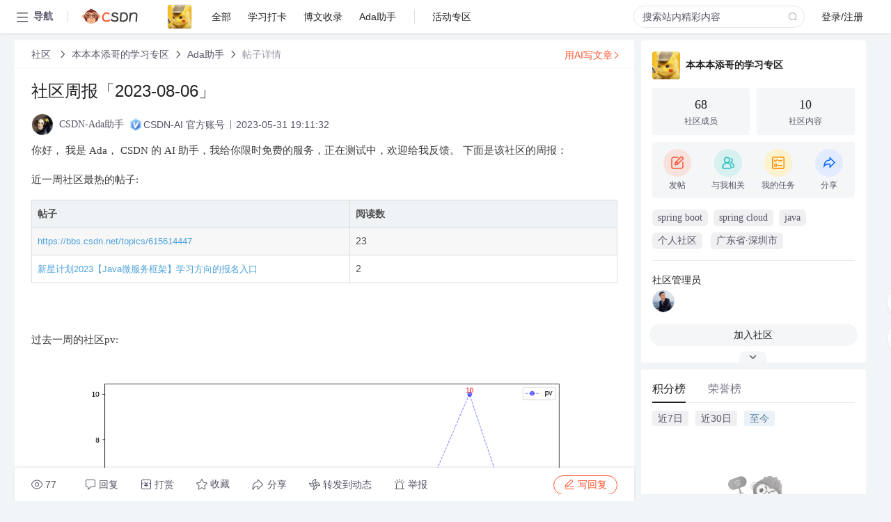

--- FILE ---
content_type: text/html; charset=utf-8
request_url: https://bbs.csdn.net/topics/615641403
body_size: 19592
content:
<!doctype html><html lang="zh" data-server-rendered="true" data-v-6816b447><head><title>社区周报「2023-08-06」-CSDN社区</title> <meta name="keywords" content=""> <meta name="description" content="以下内容是CSDN社区关于社区周报「2023-08-06」相关内容，如果想了解更多关于本本本添哥的学习专区社区其他内容，请访问CSDN社区。"> <meta http-equiv="content-type" content="text/html;charset=utf-8"> <meta name="viewport" content="width=device-width"> <meta name="referrer" content="always"> <!----> <!----> <meta name="applicable-device" content="pc"> <!----> <!----> <!----> <!----> <!----> <!----> <!----> <link rel="shortcut icon" href="https://g.csdnimg.cn/static/logo/favicon32.ico" type="image/x-icon"> <link rel="canonical" href="https://bbs.csdn.net/topics/615641403"> 
          <meta name="csdnFooter" content='{"type":"2","el":".public_pc_right_footer2020"}'>
       <!----> 
          <meta name="report" content={"spm":"1035.2249","pid":"ucenter","extra":"{\"id\":556640,\"topicId\":615641403}"} />
       <script src="https://g.csdnimg.cn/??lib/jquery/1.12.4/jquery.min.js,user-tooltip/2.7/user-tooltip.js,lib/qrcode/1.0.0/qrcode.min.js"></script> <script src='//g.csdnimg.cn/common/csdn-report/report.js' type='text/javascript'></script> 
         <script src="https://g.csdnimg.cn/user-ordercart/2.1.0/user-ordercart.js?ts=2.1.0"></script>
       <!----> 
          <script src="https://g.csdnimg.cn/common/csdn-login-box/csdn-login-box.js" defer></script>
       
         <script src="https://g.csdnimg.cn/user-ordertip/3.0.2/user-ordertip.js?t=3.0.2"></script>
       <!----> <!----> 
         <script src="https://g.csdnimg.cn/user-accusation/1.0.3/user-accusation.js"></script>
       
        <script type="application/ld+json">
          {
            "@context": "https://ziyuan.baidu.com/contexts/cambrian.jsonld",
            "@id": "https://bbs.csdn.net/topics/615641403",
            "appid": "1638831770136827",
            "pubDate": "2023-05-31T19:11:32+08:00",
            "title": "社区周报「2023-08-06」",
            "upDate": "2023-08-06T22:17:28+08:00"
          }
        </script>
       <!----> <!----> <!----> <!----><link rel="stylesheet" href="https://csdnimg.cn/release/cmsfe/public/css/common.3b782f12.css"><link rel="stylesheet" href="https://csdnimg.cn/release/cmsfe/public/css/tpl/ccloud-detail/index.9badf0c8.css"></head> <body><!----> <div id="app"><div><div class="main"><div class="page-container page-component"><div data-v-6816b447><div class="home_wrap" style="padding-top:48px;background-color:#f2f5f7;" data-v-6816b447><div data-v-6816b447>
        <script type="text/javascript" src="https://g.csdnimg.cn/lib/swiper/6.0.4/js/swiper.js" defer></script>
      </div> <div id="floor-user-content_562" data-editor="1111" data-v-6816b447><div comp-data="[object Object]" data-v-229a00b0><div data-v-51b52e74 data-v-229a00b0><div id="pub-short" data-v-51b52e74></div> <div id="pub-long" data-v-51b52e74></div></div> <!----> <div class="content detail-content-box cloud-maintainer" data-v-229a00b0><div class="detail-container com-list-box" data-v-4a5a7f56 data-v-229a00b0><div class="detail-main" data-v-4a5a7f56><div class="inner" data-v-4a5a7f56><div class="msgComponent" data-v-56585d28 data-v-4a5a7f56><!----> <div class="cloud-breadcrumb" data-v-56585d28><div aria-label="Breadcrumb" role="navigation" class="el-breadcrumb" data-v-56585d28><span class="el-breadcrumb__item" data-v-56585d28><span role="link" class="el-breadcrumb__inner"><a href="https://bbs.csdn.net" class="active" data-v-56585d28>
          社区
        </a></span><span role="presentation" class="el-breadcrumb__separator"></span></span> <span class="el-breadcrumb__item" data-v-56585d28><span role="link" class="el-breadcrumb__inner"><a href="https://bbs.csdn.net/forums/wstever-01" class="active" data-v-56585d28>本本本添哥的学习专区</a></span><span role="presentation" class="el-breadcrumb__separator"></span></span> <span class="el-breadcrumb__item" data-v-56585d28><span role="link" class="el-breadcrumb__inner"><a href="https://bbs.csdn.net/forums/wstever-01?typeId=4005108" class="active" data-v-56585d28>Ada助手</a></span><span role="presentation" class="el-breadcrumb__separator"></span></span> <span class="el-breadcrumb__item" data-v-56585d28><span role="link" class="el-breadcrumb__inner"><a href="" class="forbit" data-v-56585d28>帖子详情</a></span><span role="presentation" class="el-breadcrumb__separator"></span></span></div></div> <!----> <div class="type-main" data-v-56585d28><!----> <div class="rich-text msg-item msg-rich" data-v-0c168368 data-v-56585d28><div class="item-desc-wrap" data-v-0c168368><div class="item-title" data-v-0c168368><!----> <div class="blog" style="padding-top: 17px;" data-v-0c168368><div class="flex align-items-center" data-v-0c168368><!----> <h1 data-v-0c168368>社区周报「2023-08-06」</h1></div> <div class="user-card" data-v-0c168368><div class="user-title flex align-center" data-v-21e3c89c data-v-0c168368><a href="https://blog.csdn.net/community_717" target="_blank" class="flex align-center" data-v-21e3c89c><img src="https://profile-avatar.csdnimg.cn/bdfd05e0bbe246e2966901c2a81b12bd_community_717.jpg!1" alt class="head" data-v-21e3c89c> <span class="name" data-v-21e3c89c>CSDN-Ada助手</span></a> <span class="cop flex1" data-v-21e3c89c><!----> <!----> <div class="cop-name" data-v-21e3c89c><img src="https://img-bss.csdnimg.cn/202108111545367561.png" alt data-v-21e3c89c> <span data-v-21e3c89c>CSDN-AI 官方账号 </span></div> <span class="cop-p time" data-v-21e3c89c>2023-05-31 19:11:32</span>  <!----></span> <div class="foot-btn-more" data-v-21e3c89c><!----> <!----></div></div></div> <!----> <!----> <!----> <div id="blogDetail2" class="markdown_views htmledit_views" data-v-0c168368><p>你好&#xff0c; 我是 Ada&#xff0c; CSDN 的 AI 助手&#xff0c;我给你限时免费的服务&#xff0c;正在测试中&#xff0c;欢迎给我反馈。 下面是该社区的周报&#xff1a;</p>
<p>近一周社区最热的帖子:</p>
<table><tbody><tr><th width="200">帖子</th><th width="200">阅读数</th></tr><tr><td width="200"><a href="https://bbs.csdn.net/topics/615614447?utm_source&#61;csdn_ai_ada_weekly" target="_blank"><font size="2">https://bbs.csdn.net/topics/615614447</font></a>
    </td><td width="200">23

</td></tr><tr><td width="200"><a href="https://bbs.csdn.net/topics/615614072?utm_source&#61;csdn_ai_ada_weekly" target="_blank"><font size="2">新星计划2023【Java微服务框架】学习方向的报名入口</font></a>
    </td><td width="200">2

</td></tr></tbody></table>
<p><br />
<br /></p>
<p>过去一周的社区pv: <br /> <img src="https://img-blog.csdnimg.cn/img_convert/0db8ab80889b42139f8b283a99a3b1d6.png" /></p>
<p>过去一周的社区uv: <br /> <img src="https://img-blog.csdnimg.cn/img_convert/9953bb570e244253adadbf7ab3554f1a.png" /></p>
<p>过去一周社区最活跃的用户:
无</p>
<p>历久弥新的帖子(一年前发布的帖子, 近一周的阅读数)
无
社区最热的帖子:</p>
<table><tbody><tr><th width="200">帖子</th><th width="200">热度(10*点赞数&#43;10*收藏数&#43;浏览数&#43;20*回复数)</th></tr><tr><td width="200"><a href="https://bbs.csdn.net/topics/615614072?utm_source&#61;csdn_ai_ada_weekly" target="_blank"><font size="2">新星计划2023【Java微服务框架】学习方向的报名入口</font></a>
    </td><td width="200">1452
</td></tr><tr><td width="200"><a href="https://bbs.csdn.net/topics/615614447?utm_source&#61;csdn_ai_ada_weekly" target="_blank"><font size="2">https://bbs.csdn.net/topics/615614447</font></a>
    </td><td width="200">158
</td></tr><tr><td width="200"><a href="https://bbs.csdn.net/topics/615613790?utm_source&#61;csdn_ai_ada_weekly" target="_blank"><font size="2">帮助文档|教你玩转社区管理后台</font></a>
    </td><td width="200">23
</td></tr><tr><td width="200"><a href="https://bbs.csdn.net/topics/615613789?utm_source&#61;csdn_ai_ada_weekly" target="_blank"><font size="2">个人社区|必读运营指南</font></a>
    </td><td width="200">23
</td></tr><tr><td width="200"><a href="https://bbs.csdn.net/topics/615641403?utm_source&#61;csdn_ai_ada_weekly" target="_blank"><font size="2">社区周报「2023-08-05」</font></a>
    </td><td width="200">19
</td></tr></tbody></table>
<p><br />
<br /></p>
<p>过去一周所有社区:
<br />
<strong>最大的pv: </strong><code>153349</code>, <strong>最大的uv: </strong><code>124007</code><br />
<strong>pv中位数: </strong><code>5</code>, <strong>uv中位数: </strong><code>4</code><br />
<strong>平均pv: </strong><code>404</code>, <strong>平均uv: </strong><code>324</code><br />
<br />
该社区 <strong>过去一周的pv: </strong><code>24</code>, 在所有社区中的排名为: <code>585</code><br />
该社区 <strong>过去一周的uv: </strong><code>20</code>, 在所有社区中的排名为: <code>574</code><br /></p>
<p>所有社区中, PV排名前五的社区:</p>
<table><tbody><tr><th width="200">社区名称</th><th width="200">每帖平均pv</th><th width="200">pv</th><th width="200">社区创建者</th></tr><tr><td width="200"><a href="https://bbs.csdn.net/forums/okstar?utm_source&#61;csdn_ai_ada_weekly" target="_blank"><font size="2">OkStar开源</font></a>
    </td><td width="200">6.73
    </td><td width="200">74
    </td><td width="200"><a href="https://blog.csdn.net/gaojie314?utm_source&#61;csdn_ai_ada_weekly" target="_blank"><font size="2">OkEDU开源</font></a>
</td></tr><tr><td width="200"><a href="https://bbs.csdn.net/forums/2f25b6ef505f47999462b30cc244ed15?utm_source&#61;csdn_ai_ada_weekly" target="_blank"><font size="2">黑夜社区</font></a>
    </td><td width="200">4.73
    </td><td width="200">156
    </td><td width="200"><a href="https://blog.csdn.net/qq_21891743?utm_source&#61;csdn_ai_ada_weekly" target="_blank"><font size="2">黑夜开发者</font></a>
</td></tr><tr><td width="200"><a href="https://bbs.csdn.net/forums/kali_Ma-0710?utm_source&#61;csdn_ai_ada_weekly" target="_blank"><font size="2">网络安全</font></a>
    </td><td width="200">4.2
    </td><td width="200">21
    </td><td width="200"><a href="https://blog.csdn.net/kali_ma?utm_source&#61;csdn_ai_ada_weekly" target="_blank"><font size="2">kali_Ma</font></a>
</td></tr><tr><td width="200"><a href="https://bbs.csdn.net/forums/62182b4f37b94454805a46c85748cd84?utm_source&#61;csdn_ai_ada_weekly" target="_blank"><font size="2">河北地质大学华信学院</font></a>
    </td><td width="200">3.4
    </td><td width="200">17
    </td><td width="200"><a href="https://blog.csdn.net/2202_75623950?utm_source&#61;csdn_ai_ada_weekly" target="_blank"><font size="2">洁洁&#xff01;</font></a>
</td></tr><tr><td width="200"><a href="https://bbs.csdn.net/forums/27d0ac71ce53453595182979d948f6f7?utm_source&#61;csdn_ai_ada_weekly" target="_blank"><font size="2">学网络安全的帅哥</font></a>
    </td><td width="200">2.95
    </td><td width="200">62
    </td><td width="200"><a href="https://blog.csdn.net/zxcvbnmasdflzl?utm_source&#61;csdn_ai_ada_weekly" target="_blank"><font size="2">网络安全-生</font></a>
</td></tr></tbody></table>
<p><br /></p>
<p><br />
所有社区中, UV排名前五的社区:</p>
<table><tbody><tr><th width="200">社区名称</th><th width="200">每帖平均uv</th><th width="200">uv</th><th width="200">社区创建者</th></tr><tr><td width="200"><a href="https://bbs.csdn.net/forums/okstar?utm_source&#61;csdn_ai_ada_weekly" target="_blank"><font size="2">OkStar开源</font></a>
    </td><td width="200">3.91
    </td><td width="200">43
    </td><td width="200"><a href="https://blog.csdn.net/gaojie314?utm_source&#61;csdn_ai_ada_weekly" target="_blank"><font size="2">OkEDU开源</font></a>
</td></tr><tr><td width="200"><a href="https://bbs.csdn.net/forums/kali_Ma-0710?utm_source&#61;csdn_ai_ada_weekly" target="_blank"><font size="2">网络安全</font></a>
    </td><td width="200">3.0
    </td><td width="200">15
    </td><td width="200"><a href="https://blog.csdn.net/kali_ma?utm_source&#61;csdn_ai_ada_weekly" target="_blank"><font size="2">kali_Ma</font></a>
</td></tr><tr><td width="200"><a href="https://bbs.csdn.net/forums/2f25b6ef505f47999462b30cc244ed15?utm_source&#61;csdn_ai_ada_weekly" target="_blank"><font size="2">黑夜社区</font></a>
    </td><td width="200">2.24
    </td><td width="200">74
    </td><td width="200"><a href="https://blog.csdn.net/qq_21891743?utm_source&#61;csdn_ai_ada_weekly" target="_blank"><font size="2">黑夜开发者</font></a>
</td></tr><tr><td width="200"><a href="https://bbs.csdn.net/forums/27d0ac71ce53453595182979d948f6f7?utm_source&#61;csdn_ai_ada_weekly" target="_blank"><font size="2">学网络安全的帅哥</font></a>
    </td><td width="200">2.05
    </td><td width="200">43
    </td><td width="200"><a href="https://blog.csdn.net/zxcvbnmasdflzl?utm_source&#61;csdn_ai_ada_weekly" target="_blank"><font size="2">网络安全-生</font></a>
</td></tr><tr><td width="200"><a href="https://bbs.csdn.net/forums/suyin?utm_source&#61;csdn_ai_ada_weekly" target="_blank"><font size="2">苏音资源</font></a>
    </td><td width="200">2.0
    </td><td width="200">22
    </td><td width="200"><a href="https://blog.csdn.net/qq_43079386?utm_source&#61;csdn_ai_ada_weekly" target="_blank"><font size="2">苏音资源</font></a>
</td></tr></tbody></table>
<p><br /></p>
<p>这是我们 <a href="https://blog.csdn.net/SoftwareTeacher/article/details/123940505" target="_blank">C 笔记</a> 服务的一部分。
当然&#xff0c;我们  <a href="https://bbs.csdn.net/forums/csdnnews?typeId&#61;21804" target="_blank">CSDN 的每天值得看</a> &#xff0c; <a href="https://bbs.csdn.net/forums/csdnnews?typeId&#61;21806" target="_blank">一周精选</a> 中也有非常高质量的内容, 欢迎你来看看。
这个功能还在测试中&#xff0c; 请到 <a href="https://bbs.csdn.net/forums/placard?typeId&#61;23466" target="_blank">CSDN全站建议专区</a> 给 Ada 提反馈&#xff0c;让 Ada 更加智能地帮助你。</p></div></div></div></div> <div class="test" data-v-0c168368>
      ...全文
    </div> <!----></div> <!----> <!----> <!----> <!----> <!----> <div class="vote-outer" style="margin-bottom: 16px;" data-v-56585d28><div class="vote-content" data-v-6331320d data-v-56585d28></div></div> <div class="rates-outer flex align-items-center" data-v-756eb1fa data-v-56585d28><!----> <div role="slider" aria-valuenow="0" aria-valuemin="0" aria-valuemax="5" tabindex="0" class="el-rate" data-v-756eb1fa><span class="el-rate__item" style="cursor:pointer;"><i class="el-rate__icon el-icon-star-off" style="color:#999AAA;"><!----></i></span><span class="el-rate__item" style="cursor:pointer;"><i class="el-rate__icon el-icon-star-off" style="color:#999AAA;"><!----></i></span><span class="el-rate__item" style="cursor:pointer;"><i class="el-rate__icon el-icon-star-off" style="color:#999AAA;"><!----></i></span><span class="el-rate__item" style="cursor:pointer;"><i class="el-rate__icon el-icon-star-off" style="color:#999AAA;"><!----></i></span><span class="el-rate__item" style="cursor:pointer;"><i class="el-rate__icon el-icon-star-off" style="color:#999AAA;"><!----></i></span><span class="el-rate__text" style="color:#555666;"></span></div></div> <!----> <!----></div> <div class="detail-commentbar-box" data-v-56585d28><div class="commentToolbar" data-v-d10a0ac8 data-v-56585d28><div class="user-operate clearTpaErr" data-v-d10a0ac8><span class="sacn" data-v-d10a0ac8><i class="tool-icon icon-sacn" data-v-d10a0ac8></i><span class="num" data-v-d10a0ac8>77</span></span> <span data-report-click="{&quot;spm&quot;:&quot;3001.5988&quot;}" class="reply" data-v-d10a0ac8><i class="tool-icon icon-reply" data-v-d10a0ac8></i><span data-v-d10a0ac8>回复</span></span> <!----> <span class="pay-money" data-v-d10a0ac8><i class="tool-icon icon-pay" data-v-d10a0ac8></i><span data-v-d10a0ac8>打赏</span></span> <span data-report-click="{&quot;spm&quot;:&quot;3001.5987&quot;}" class="collect" data-v-d10a0ac8><i class="tool-icon icon-collect" data-v-d10a0ac8></i>收藏<!----></span> <div class="handle-item share" data-v-ca030a68 data-v-d10a0ac8><span height="384" data-v-ca030a68><div role="tooltip" id="el-popover-157" aria-hidden="true" class="el-popover el-popper popo share-popover" style="width:265px;display:none;"><!----><div id="tool-QRcode" class="QRcode" data-v-ca030a68><img src="https://csdnimg.cn/release/cmsfe/public/img/shareBg1.98114ddf.png" alt="" class="share-bg" data-v-ca030a68> <div class="share-bg-box" data-v-ca030a68><div class="share-content" data-v-ca030a68><img src="https://profile-avatar.csdnimg.cn/bdfd05e0bbe246e2966901c2a81b12bd_community_717.jpg!1" alt="" class="share-avatar" data-v-ca030a68> <div class="share-tit" data-v-ca030a68>社区周报「2023-08-06」</div> <div class="share-dec" data-v-ca030a68>你好， 我是 Ada， CSDN 的 AI 助手，我给你限时免费的服务，正在测试中，欢迎给我反馈。 下面是该社区的周报： 近一周社区最热的帖子: 帖子 阅读数 https://bbs.csdn.net/topics/615614447 23 新星计划</div> <span class="copy-share-url" data-v-ca030a68>复制链接</span> <div class="shareText" data-v-ca030a68>
            
          </div></div> <div class="share-code" data-v-ca030a68><div class="qrcode" data-v-ca030a68></div> <div class="share-code-text" data-v-ca030a68>扫一扫</div></div></div></div> </div><span class="el-popover__reference-wrapper"><div class="tool-btn share" data-v-d10a0ac8><i class="cty-share" data-v-d10a0ac8></i> <span data-v-d10a0ac8>分享</span></div></span></span></div> <span class="blink-btn" data-v-d10a0ac8><i class="icon-blink" data-v-d10a0ac8></i> <span data-v-d10a0ac8>转发到动态</span></span> <!----> <!----> <span class="report" data-v-d10a0ac8><i class="tool-icon icon-report" data-v-d10a0ac8></i><span data-v-d10a0ac8>举报</span></span> <div class="edit-item" data-v-829a41e2 data-v-d10a0ac8><!----></div> <!----> <div class="reply-box" data-v-d10a0ac8><span data-report-click="{&quot;spm&quot;:&quot;3001.5990&quot;}" class="reply reply-act" data-v-d10a0ac8><i class="icon-edit" data-v-d10a0ac8></i>
        写回复</span></div></div> <!----> <!----> <!----> <!----> <div class="el-dialog__wrapper" style="display:none;" data-v-d10a0ac8><div role="dialog" aria-modal="true" aria-label="配置赞助广告" class="el-dialog topicad-dialog" style="margin-top:15vh;width:500px;"><div class="el-dialog__header"><span class="el-dialog__title">配置赞助广告</span><button type="button" aria-label="Close" class="el-dialog__headerbtn"><i class="el-dialog__close el-icon el-icon-close"></i></button></div><!----><div class="el-dialog__footer"><span class="dialog-footer"><button type="button" class="el-button el-button--default el-button--middle"><!----><!----><span>取 消</span></button> <button type="button" class="el-button el-button--primary submit"><!----><!----><span>
      确 定
    </span></button></span></div></div></div></div></div> <!----> <a href="https://mp.csdn.net/edit?guide=1" target="_blank" data-report-click="{&quot;spm&quot;:&quot;3001.9713&quot;}" data-report-query="spm=3001.9713" class="ai-assistant-entrance" data-v-56585d28><span data-v-56585d28>用AI写文章</span> <span class="r-arrow" data-v-56585d28></span></a></div> <!----> <div class="Comment" data-v-aeae4ab6 data-v-4a5a7f56><!----> <header class="reply-header" data-v-aeae4ab6><div class="reply-info" data-v-aeae4ab6><!---->回复</div> <div class="rit-btn" data-v-aeae4ab6><i class="icon icon-switch" data-v-aeae4ab6></i> <span data-v-aeae4ab6>切换为时间正序</span></div></header> <div class="comment-plugin" data-v-1ba719dd data-v-aeae4ab6><div class="init-box" data-v-1ba719dd><div class="input-box" data-v-1ba719dd>请发表友善的回复…</div> <div class="btn-reply" data-v-1ba719dd>发表回复</div></div> <div data-v-1ba719dd><div class="rich-editor detailReplay" style="display:none;" data-v-06960096 data-v-1ba719dd><!----> <!----> <!----> <div id="mdEditor" class="area" data-v-06960096></div></div></div> <div class="el-dialog__wrapper" style="display:none;" data-v-1ba719dd><div role="dialog" aria-modal="true" aria-label="dialog" class="el-dialog redEnvolope-form-reward-dialog" style="margin-top:15vh;width:400px;"><div class="el-dialog__header"><div class="el-dialog__custom-header"><span class="main_title">打赏红包</span> <img src="[data-uri]" alt="" class="close"></div><!----></div><!----><div class="el-dialog__footer"><span class="dialog-footer"><div class="pay-number"><span>需支付:</span> <span>0.00 </span> <span>元</span></div> <button type="button" class="el-button el-button--default el-button--middle"><!----><!----><span>取 消</span></button> <button type="button" class="el-button el-button--primary disable submit"><!----><!----><span>确 定</span></button></span></div></div></div></div> <!----> <!----></div> <xg-player examineInfo="[object Object]" optionsConfig="[object Object]" data-v-4a5a7f56></xg-player> <div class="recommendList" data-v-ca2d15ac data-v-4a5a7f56><div data-report-view="{&quot;mod&quot;:&quot;popu_645&quot;,&quot;index&quot;:&quot;1&quot;,&quot;dest&quot;:&quot;https://download.csdn.net/download/qq_38412739/16556297&quot;,&quot;strategy&quot;:&quot;2~default~OPENSEARCH~Paid&quot;,&quot;extra&quot;:&quot;{\&quot;utm_medium\&quot;:\&quot;distribute.pc_relevant_bbs_down_v2.none-task-download-2~default~OPENSEARCH~Paid-1-16556297-bbs-615641403.264^v3^pc_relevant_bbs_down_v2_default\&quot;,\&quot;dist_request_id\&quot;:\&quot;1769218471274_00121\&quot;}&quot;,&quot;spm&quot;:&quot;1035.2023.3001.6557&quot;}" class="list-item" data-v-ca2d15ac><div class="recommend-title" data-v-ca2d15ac><img src="[data-uri]" alt data-v-ca2d15ac> <a target="_blank" href="https://download.csdn.net/download/qq_38412739/16556297" data-report-click="{&quot;mod&quot;:&quot;popu_645&quot;,&quot;index&quot;:&quot;1&quot;,&quot;dest&quot;:&quot;https://download.csdn.net/download/qq_38412739/16556297&quot;,&quot;strategy&quot;:&quot;2~default~OPENSEARCH~Paid&quot;,&quot;extra&quot;:&quot;{\&quot;utm_medium\&quot;:\&quot;distribute.pc_relevant_bbs_down_v2.none-task-download-2~default~OPENSEARCH~Paid-1-16556297-bbs-615641403.264^v3^pc_relevant_bbs_down_v2_default\&quot;,\&quot;dist_request_id\&quot;:\&quot;1769218471274_00121\&quot;}&quot;,&quot;spm&quot;:&quot;1035.2023.3001.6557&quot;}" data-report-query="spm=1035.2023.3001.6557&amp;utm_medium=distribute.pc_relevant_bbs_down_v2.none-task-download-2~default~OPENSEARCH~Paid-1-16556297-bbs-615641403.264^v3^pc_relevant_bbs_down_v2_default&amp;depth_1-utm_source=distribute.pc_relevant_bbs_down_v2.none-task-download-2~default~OPENSEARCH~Paid-1-16556297-bbs-615641403.264^v3^pc_relevant_bbs_down_v2_default" class="title" data-v-ca2d15ac>202012<em>06</em>-新时代证券-传媒行业<em>周报</em>：新消费提振楼宇广告营销增长，寻找<em>社区</em>团购的投资机会.pdf</a></div> <a target="_blank" href="https://download.csdn.net/download/qq_38412739/16556297" data-report-click="{&quot;mod&quot;:&quot;popu_645&quot;,&quot;index&quot;:&quot;1&quot;,&quot;dest&quot;:&quot;https://download.csdn.net/download/qq_38412739/16556297&quot;,&quot;strategy&quot;:&quot;2~default~OPENSEARCH~Paid&quot;,&quot;extra&quot;:&quot;{\&quot;utm_medium\&quot;:\&quot;distribute.pc_relevant_bbs_down_v2.none-task-download-2~default~OPENSEARCH~Paid-1-16556297-bbs-615641403.264^v3^pc_relevant_bbs_down_v2_default\&quot;,\&quot;dist_request_id\&quot;:\&quot;1769218471274_00121\&quot;}&quot;,&quot;spm&quot;:&quot;1035.2023.3001.6557&quot;}" data-report-query="spm=1035.2023.3001.6557&amp;utm_medium=distribute.pc_relevant_bbs_down_v2.none-task-download-2~default~OPENSEARCH~Paid-1-16556297-bbs-615641403.264^v3^pc_relevant_bbs_down_v2_default&amp;depth_1-utm_source=distribute.pc_relevant_bbs_down_v2.none-task-download-2~default~OPENSEARCH~Paid-1-16556297-bbs-615641403.264^v3^pc_relevant_bbs_down_v2_default" class="desc" data-v-ca2d15ac>202012<em>06</em>-新时代证券-传媒行业<em>周报</em>：新消费提振楼宇广告营销增长，寻找<em>社区</em>团购的投资机会.pdf</a></div><div data-report-view="{&quot;mod&quot;:&quot;popu_645&quot;,&quot;index&quot;:&quot;2&quot;,&quot;dest&quot;:&quot;https://blog.csdn.net/cups107/article/details/132805655&quot;,&quot;strategy&quot;:&quot;2~default~OPENSEARCH~Rate&quot;,&quot;extra&quot;:&quot;{\&quot;utm_medium\&quot;:\&quot;distribute.pc_relevant_bbs_down_v2.none-task-blog-2~default~OPENSEARCH~Rate-2-132805655-bbs-615641403.264^v3^pc_relevant_bbs_down_v2_default\&quot;,\&quot;dist_request_id\&quot;:\&quot;1769218471274_00121\&quot;}&quot;,&quot;spm&quot;:&quot;1035.2023.3001.6557&quot;}" class="list-item" data-v-ca2d15ac><div class="recommend-title" data-v-ca2d15ac><img src="[data-uri]" alt data-v-ca2d15ac> <a target="_blank" href="https://blog.csdn.net/cups107/article/details/132805655" data-report-click="{&quot;mod&quot;:&quot;popu_645&quot;,&quot;index&quot;:&quot;2&quot;,&quot;dest&quot;:&quot;https://blog.csdn.net/cups107/article/details/132805655&quot;,&quot;strategy&quot;:&quot;2~default~OPENSEARCH~Rate&quot;,&quot;extra&quot;:&quot;{\&quot;utm_medium\&quot;:\&quot;distribute.pc_relevant_bbs_down_v2.none-task-blog-2~default~OPENSEARCH~Rate-2-132805655-bbs-615641403.264^v3^pc_relevant_bbs_down_v2_default\&quot;,\&quot;dist_request_id\&quot;:\&quot;1769218471274_00121\&quot;}&quot;,&quot;spm&quot;:&quot;1035.2023.3001.6557&quot;}" data-report-query="spm=1035.2023.3001.6557&amp;utm_medium=distribute.pc_relevant_bbs_down_v2.none-task-blog-2~default~OPENSEARCH~Rate-2-132805655-bbs-615641403.264^v3^pc_relevant_bbs_down_v2_default&amp;depth_1-utm_source=distribute.pc_relevant_bbs_down_v2.none-task-blog-2~default~OPENSEARCH~Rate-2-132805655-bbs-615641403.264^v3^pc_relevant_bbs_down_v2_default" class="title" data-v-ca2d15ac>OSCS开源安全<em>周报</em>第 59 期：Apache Superset＜2.1.1 远程代码执行漏洞(CVE-<em>2023</em>-37941)</a></div> <a target="_blank" href="https://blog.csdn.net/cups107/article/details/132805655" data-report-click="{&quot;mod&quot;:&quot;popu_645&quot;,&quot;index&quot;:&quot;2&quot;,&quot;dest&quot;:&quot;https://blog.csdn.net/cups107/article/details/132805655&quot;,&quot;strategy&quot;:&quot;2~default~OPENSEARCH~Rate&quot;,&quot;extra&quot;:&quot;{\&quot;utm_medium\&quot;:\&quot;distribute.pc_relevant_bbs_down_v2.none-task-blog-2~default~OPENSEARCH~Rate-2-132805655-bbs-615641403.264^v3^pc_relevant_bbs_down_v2_default\&quot;,\&quot;dist_request_id\&quot;:\&quot;1769218471274_00121\&quot;}&quot;,&quot;spm&quot;:&quot;1035.2023.3001.6557&quot;}" data-report-query="spm=1035.2023.3001.6557&amp;utm_medium=distribute.pc_relevant_bbs_down_v2.none-task-blog-2~default~OPENSEARCH~Rate-2-132805655-bbs-615641403.264^v3^pc_relevant_bbs_down_v2_default&amp;depth_1-utm_source=distribute.pc_relevant_bbs_down_v2.none-task-blog-2~default~OPENSEARCH~Rate-2-132805655-bbs-615641403.264^v3^pc_relevant_bbs_down_v2_default" class="desc" data-v-ca2d15ac>OSCS <em>社区</em>共收录安全漏洞个，公开漏洞值得关注的是远程代码执行漏洞( CVE-<em>2023</em>-37941 )、命令可绕过配置( CVE-<em>2023</em>-41053 )、集群密钥泄漏风险( CVE-<em>2023</em>-40029 )、注入漏洞( CVE-<em>2023</em>-39358 )。针对仓库，共监测到...</a></div><div data-report-view="{&quot;mod&quot;:&quot;popu_645&quot;,&quot;index&quot;:&quot;3&quot;,&quot;dest&quot;:&quot;https://blog.csdn.net/cups107/article/details/132675404&quot;,&quot;strategy&quot;:&quot;2~default~OPENSEARCH~Rate&quot;,&quot;extra&quot;:&quot;{\&quot;utm_medium\&quot;:\&quot;distribute.pc_relevant_bbs_down_v2.none-task-blog-2~default~OPENSEARCH~Rate-3-132675404-bbs-615641403.264^v3^pc_relevant_bbs_down_v2_default\&quot;,\&quot;dist_request_id\&quot;:\&quot;1769218471274_00121\&quot;}&quot;,&quot;spm&quot;:&quot;1035.2023.3001.6557&quot;}" class="list-item" data-v-ca2d15ac><div class="recommend-title" data-v-ca2d15ac><img src="[data-uri]" alt data-v-ca2d15ac> <a target="_blank" href="https://blog.csdn.net/cups107/article/details/132675404" data-report-click="{&quot;mod&quot;:&quot;popu_645&quot;,&quot;index&quot;:&quot;3&quot;,&quot;dest&quot;:&quot;https://blog.csdn.net/cups107/article/details/132675404&quot;,&quot;strategy&quot;:&quot;2~default~OPENSEARCH~Rate&quot;,&quot;extra&quot;:&quot;{\&quot;utm_medium\&quot;:\&quot;distribute.pc_relevant_bbs_down_v2.none-task-blog-2~default~OPENSEARCH~Rate-3-132675404-bbs-615641403.264^v3^pc_relevant_bbs_down_v2_default\&quot;,\&quot;dist_request_id\&quot;:\&quot;1769218471274_00121\&quot;}&quot;,&quot;spm&quot;:&quot;1035.2023.3001.6557&quot;}" data-report-query="spm=1035.2023.3001.6557&amp;utm_medium=distribute.pc_relevant_bbs_down_v2.none-task-blog-2~default~OPENSEARCH~Rate-3-132675404-bbs-615641403.264^v3^pc_relevant_bbs_down_v2_default&amp;depth_1-utm_source=distribute.pc_relevant_bbs_down_v2.none-task-blog-2~default~OPENSEARCH~Rate-3-132675404-bbs-615641403.264^v3^pc_relevant_bbs_down_v2_default" class="title" data-v-ca2d15ac>OSCS 安全<em>周报</em>第 58 期：VMware Aria Operations SSH 身份验证绕过漏洞 (CVE-<em>2023</em>-34039)</a></div> <a target="_blank" href="https://blog.csdn.net/cups107/article/details/132675404" data-report-click="{&quot;mod&quot;:&quot;popu_645&quot;,&quot;index&quot;:&quot;3&quot;,&quot;dest&quot;:&quot;https://blog.csdn.net/cups107/article/details/132675404&quot;,&quot;strategy&quot;:&quot;2~default~OPENSEARCH~Rate&quot;,&quot;extra&quot;:&quot;{\&quot;utm_medium\&quot;:\&quot;distribute.pc_relevant_bbs_down_v2.none-task-blog-2~default~OPENSEARCH~Rate-3-132675404-bbs-615641403.264^v3^pc_relevant_bbs_down_v2_default\&quot;,\&quot;dist_request_id\&quot;:\&quot;1769218471274_00121\&quot;}&quot;,&quot;spm&quot;:&quot;1035.2023.3001.6557&quot;}" data-report-query="spm=1035.2023.3001.6557&amp;utm_medium=distribute.pc_relevant_bbs_down_v2.none-task-blog-2~default~OPENSEARCH~Rate-3-132675404-bbs-615641403.264^v3^pc_relevant_bbs_down_v2_default&amp;depth_1-utm_source=distribute.pc_relevant_bbs_down_v2.none-task-blog-2~default~OPENSEARCH~Rate-3-132675404-bbs-615641403.264^v3^pc_relevant_bbs_down_v2_default" class="desc" data-v-ca2d15ac>当用户安装受影响版本的 node-hide-console-windows、javascript_process NPM组件包时会从 https://reveal-me.fr/Client-built.exe 下载恶意木马软件，该软件包含 PasswordStealer...反序列化漏洞( CVE-<em>2023</em>-40195 )。</a></div><div data-report-view="{&quot;mod&quot;:&quot;popu_645&quot;,&quot;index&quot;:&quot;4&quot;,&quot;dest&quot;:&quot;https://blog.csdn.net/xiaoquqi/article/details/135054043&quot;,&quot;strategy&quot;:&quot;2~default~OPENSEARCH~activity&quot;,&quot;extra&quot;:&quot;{\&quot;utm_medium\&quot;:\&quot;distribute.pc_relevant_bbs_down_v2.none-task-blog-2~default~OPENSEARCH~activity-4-135054043-bbs-615641403.264^v3^pc_relevant_bbs_down_v2_default\&quot;,\&quot;dist_request_id\&quot;:\&quot;1769218471274_00121\&quot;}&quot;,&quot;spm&quot;:&quot;1035.2023.3001.6557&quot;}" class="list-item" data-v-ca2d15ac><div class="recommend-title" data-v-ca2d15ac><img src="[data-uri]" alt data-v-ca2d15ac> <a target="_blank" href="https://blog.csdn.net/xiaoquqi/article/details/135054043" data-report-click="{&quot;mod&quot;:&quot;popu_645&quot;,&quot;index&quot;:&quot;4&quot;,&quot;dest&quot;:&quot;https://blog.csdn.net/xiaoquqi/article/details/135054043&quot;,&quot;strategy&quot;:&quot;2~default~OPENSEARCH~activity&quot;,&quot;extra&quot;:&quot;{\&quot;utm_medium\&quot;:\&quot;distribute.pc_relevant_bbs_down_v2.none-task-blog-2~default~OPENSEARCH~activity-4-135054043-bbs-615641403.264^v3^pc_relevant_bbs_down_v2_default\&quot;,\&quot;dist_request_id\&quot;:\&quot;1769218471274_00121\&quot;}&quot;,&quot;spm&quot;:&quot;1035.2023.3001.6557&quot;}" data-report-query="spm=1035.2023.3001.6557&amp;utm_medium=distribute.pc_relevant_bbs_down_v2.none-task-blog-2~default~OPENSEARCH~activity-4-135054043-bbs-615641403.264^v3^pc_relevant_bbs_down_v2_default&amp;depth_1-utm_source=distribute.pc_relevant_bbs_down_v2.none-task-blog-2~default~OPENSEARCH~activity-4-135054043-bbs-615641403.264^v3^pc_relevant_bbs_down_v2_default" class="title" data-v-ca2d15ac>Github <em>2023</em>-12-18 开源项目<em>周报</em> Top14</a></div> <a target="_blank" href="https://blog.csdn.net/xiaoquqi/article/details/135054043" data-report-click="{&quot;mod&quot;:&quot;popu_645&quot;,&quot;index&quot;:&quot;4&quot;,&quot;dest&quot;:&quot;https://blog.csdn.net/xiaoquqi/article/details/135054043&quot;,&quot;strategy&quot;:&quot;2~default~OPENSEARCH~activity&quot;,&quot;extra&quot;:&quot;{\&quot;utm_medium\&quot;:\&quot;distribute.pc_relevant_bbs_down_v2.none-task-blog-2~default~OPENSEARCH~activity-4-135054043-bbs-615641403.264^v3^pc_relevant_bbs_down_v2_default\&quot;,\&quot;dist_request_id\&quot;:\&quot;1769218471274_00121\&quot;}&quot;,&quot;spm&quot;:&quot;1035.2023.3001.6557&quot;}" data-report-query="spm=1035.2023.3001.6557&amp;utm_medium=distribute.pc_relevant_bbs_down_v2.none-task-blog-2~default~OPENSEARCH~activity-4-135054043-bbs-615641403.264^v3^pc_relevant_bbs_down_v2_default&amp;depth_1-utm_source=distribute.pc_relevant_bbs_down_v2.none-task-blog-2~default~OPENSEARCH~activity-4-135054043-bbs-615641403.264^v3^pc_relevant_bbs_down_v2_default" class="desc" data-v-ca2d15ac>根据Github Trendings的统计，本周(<em>2023</em>-12-18统计)共有14个项目上榜。</a></div><div data-report-view="{&quot;mod&quot;:&quot;popu_645&quot;,&quot;index&quot;:&quot;5&quot;,&quot;dest&quot;:&quot;https://blog.csdn.net/xiaoquqi/article/details/135190569&quot;,&quot;strategy&quot;:&quot;2~default~OPENSEARCH~activity&quot;,&quot;extra&quot;:&quot;{\&quot;utm_medium\&quot;:\&quot;distribute.pc_relevant_bbs_down_v2.none-task-blog-2~default~OPENSEARCH~activity-5-135190569-bbs-615641403.264^v3^pc_relevant_bbs_down_v2_default\&quot;,\&quot;dist_request_id\&quot;:\&quot;1769218471274_00121\&quot;}&quot;,&quot;spm&quot;:&quot;1035.2023.3001.6557&quot;}" class="list-item" data-v-ca2d15ac><div class="recommend-title" data-v-ca2d15ac><img src="[data-uri]" alt data-v-ca2d15ac> <a target="_blank" href="https://blog.csdn.net/xiaoquqi/article/details/135190569" data-report-click="{&quot;mod&quot;:&quot;popu_645&quot;,&quot;index&quot;:&quot;5&quot;,&quot;dest&quot;:&quot;https://blog.csdn.net/xiaoquqi/article/details/135190569&quot;,&quot;strategy&quot;:&quot;2~default~OPENSEARCH~activity&quot;,&quot;extra&quot;:&quot;{\&quot;utm_medium\&quot;:\&quot;distribute.pc_relevant_bbs_down_v2.none-task-blog-2~default~OPENSEARCH~activity-5-135190569-bbs-615641403.264^v3^pc_relevant_bbs_down_v2_default\&quot;,\&quot;dist_request_id\&quot;:\&quot;1769218471274_00121\&quot;}&quot;,&quot;spm&quot;:&quot;1035.2023.3001.6557&quot;}" data-report-query="spm=1035.2023.3001.6557&amp;utm_medium=distribute.pc_relevant_bbs_down_v2.none-task-blog-2~default~OPENSEARCH~activity-5-135190569-bbs-615641403.264^v3^pc_relevant_bbs_down_v2_default&amp;depth_1-utm_source=distribute.pc_relevant_bbs_down_v2.none-task-blog-2~default~OPENSEARCH~activity-5-135190569-bbs-615641403.264^v3^pc_relevant_bbs_down_v2_default" class="title" data-v-ca2d15ac>Github <em>2023</em>-12-25开源项目<em>周报</em> Top15</a></div> <a target="_blank" href="https://blog.csdn.net/xiaoquqi/article/details/135190569" data-report-click="{&quot;mod&quot;:&quot;popu_645&quot;,&quot;index&quot;:&quot;5&quot;,&quot;dest&quot;:&quot;https://blog.csdn.net/xiaoquqi/article/details/135190569&quot;,&quot;strategy&quot;:&quot;2~default~OPENSEARCH~activity&quot;,&quot;extra&quot;:&quot;{\&quot;utm_medium\&quot;:\&quot;distribute.pc_relevant_bbs_down_v2.none-task-blog-2~default~OPENSEARCH~activity-5-135190569-bbs-615641403.264^v3^pc_relevant_bbs_down_v2_default\&quot;,\&quot;dist_request_id\&quot;:\&quot;1769218471274_00121\&quot;}&quot;,&quot;spm&quot;:&quot;1035.2023.3001.6557&quot;}" data-report-query="spm=1035.2023.3001.6557&amp;utm_medium=distribute.pc_relevant_bbs_down_v2.none-task-blog-2~default~OPENSEARCH~activity-5-135190569-bbs-615641403.264^v3^pc_relevant_bbs_down_v2_default&amp;depth_1-utm_source=distribute.pc_relevant_bbs_down_v2.none-task-blog-2~default~OPENSEARCH~activity-5-135190569-bbs-615641403.264^v3^pc_relevant_bbs_down_v2_default" class="desc" data-v-ca2d15ac>根据Github Trendings的统计，本周(<em>2023</em>-12-25统计)共有15个项目上榜。根据开发语言中项目的数量，汇总情况如下： 开发语言 项目数量 Python项目 7 Go项目 2 非开发语言项目 2 Dart项目 1 TypeScript项目 1 Rust项目...</a></div></div></div></div> <div class="public_pc_right_footer2020" style="display:none;" data-v-4a5a7f56></div></div> <div id="right-floor-user-content_562" data-editor="{&quot;type&quot;:&quot;floor&quot;,&quot;pageId&quot;:143,&quot;floorId&quot;:562}" class="user-right-floor right-box main-box detail-user-right" data-v-229a00b0><div class="__vuescroll" style="height:100%;width:100%;padding:0;position:relative;overflow:hidden;"><div class="__panel __hidebar" style="position:relative;box-sizing:border-box;height:100%;overflow-y:hidden;overflow-x:hidden;transform-origin:;transform:;"><div class="__view" style="position:relative;box-sizing:border-box;min-width:100%;min-height:100%;"><!----><div comp-data="[object Object]" baseInfo="[object Object]" community="[object Object]" class="introduce" data-v-4722a3ae><div class="introduce-title" data-v-4722a3ae><div class="img-info" data-v-4722a3ae><a href="https://bbs.csdn.net/forums/wstever-01" class="community-img" data-v-4722a3ae><img src="https://img-community.csdnimg.cn/avatar/c27e748738214234b1834641265d6df5.png" alt data-v-4722a3ae> <div title="本本本添哥的学习专区" class="community-name" data-v-4722a3ae>
          本本本添哥的学习专区
        </div></a></div></div> <div class="content" data-v-4722a3ae><div class="detail" data-v-4722a3ae><div title="68" class="item" data-v-4722a3ae><p class="num" data-v-4722a3ae>
          68
          </p> <p class="desc" data-v-4722a3ae>
          社区成员
        </p></div> <div title="10" class="item" data-v-4722a3ae><a href="https://bbs.csdn.net/forums/wstever-01" target="_blank" data-v-4722a3ae><p class="num" data-v-4722a3ae>
            10 
            </p> <p class="desc" data-v-4722a3ae>
            社区内容
          </p></a></div></div> <div class="detail-btns" data-v-4722a3ae><div class="community-ctrl-btns_wrapper" data-v-0ebf603c data-v-4722a3ae><div class="community-ctrl-btns" data-v-0ebf603c><div class="community-ctrl-btns_item" data-v-0ebf603c><div data-v-160be461 data-v-0ebf603c><div data-report-click="{&quot;spm&quot;:&quot;3001.5975&quot;}" data-v-160be461><img src="https://csdnimg.cn/release/cmsfe/public/img/topic.427195d5.png" alt="" class="img sendTopic" data-v-160be461 data-v-0ebf603c> <span data-v-160be461 data-v-0ebf603c>发帖</span></div> <!----> <!----></div></div><div class="community-ctrl-btns_item" data-v-0ebf603c><div data-v-0ebf603c><img src="https://csdnimg.cn/release/cmsfe/public/img/me.40a70ab0.png" alt="" class="img me" data-v-0ebf603c> <span data-v-0ebf603c>与我相关</span></div></div><div class="community-ctrl-btns_item" data-v-0ebf603c><div data-v-0ebf603c><img src="https://csdnimg.cn/release/cmsfe/public/img/task.87b52881.png" alt="" class="img task" data-v-0ebf603c> <span data-v-0ebf603c>我的任务</span></div></div><div class="community-ctrl-btns_item" data-v-0ebf603c><div class="community-share" data-v-4ca34db9 data-v-0ebf603c><div class="handle-item share" data-v-ca030a68 data-v-4ca34db9><span height="384" data-v-ca030a68><div role="tooltip" id="el-popover-4579" aria-hidden="true" class="el-popover el-popper popo share-popover" style="width:265px;display:none;"><!----><div id="tool-QRcode" class="QRcode" data-v-ca030a68><img src="https://csdnimg.cn/release/cmsfe/public/img/shareBg4.515d57f6.png" alt="" class="share-bg" data-v-ca030a68> <div class="share-bg-box" data-v-ca030a68><div class="share-content" data-v-ca030a68><img src="https://img-community.csdnimg.cn/avatar/c27e748738214234b1834641265d6df5.png" alt="" class="share-avatar" data-v-ca030a68> <div class="share-tit" data-v-ca030a68>本本本添哥的学习专区</div> <div class="share-dec" data-v-ca030a68>奶爸的编程之路，也就一周冷个三天~</div> <span class="copy-share-url" data-v-ca030a68>复制链接</span> <div class="shareText" data-v-ca030a68>
            
          </div></div> <div class="share-code" data-v-ca030a68><div class="qrcode" data-v-ca030a68></div> <div class="share-code-text" data-v-ca030a68>扫一扫</div></div></div></div> </div><span class="el-popover__reference-wrapper"><div data-v-0ebf603c><img src="https://csdnimg.cn/release/cmsfe/public/img/share-circle.3e0b7822.png" alt="" class="img share" data-v-0ebf603c> <span data-v-0ebf603c>分享</span></div></span></span></div> <!----></div></div></div> <!----> <div data-v-4fb59baf data-v-0ebf603c><div class="el-dialog__wrapper ccloud-pop-outer2" style="display:none;" data-v-4fb59baf><div role="dialog" aria-modal="true" aria-label="dialog" class="el-dialog el-dialog--center" style="margin-top:15vh;width:70%;"><div class="el-dialog__header"><span class="el-dialog__title"></span><!----></div><!----><div class="el-dialog__footer"><span class="dialog-footer clearfix" data-v-4fb59baf><div class="confirm-btm fr" data-v-4fb59baf>确定</div></span></div></div></div></div></div></div></div> <div style="display:none;" data-v-4722a3ae data-v-4722a3ae><!----> <div class="introduce-desc" data-v-4722a3ae><div class="introduce-desc-title" data-v-4722a3ae>社区描述</div> <span data-v-4722a3ae> 奶爸的编程之路，也就一周冷个三天~ </span></div></div> <div class="introduce-text" data-v-4722a3ae><div class="label-box" data-v-4722a3ae><span class="label" data-v-4722a3ae>spring boot</span><span class="label" data-v-4722a3ae>spring cloud</span><span class="label" data-v-4722a3ae>java</span> <span class="label" data-v-4722a3ae>个人社区</span> <span class="label" data-v-4722a3ae>广东省·深圳市</span></div></div> <!----> <div class="manage" data-v-4722a3ae><div class="manage-inner" data-v-4722a3ae><span data-v-4722a3ae>社区管理员</span> <ul data-v-4722a3ae><li data-v-4722a3ae><a href="https://blog.csdn.net/wstever" target="_blank" class="start-img" data-v-4722a3ae><img src="https://profile-avatar.csdnimg.cn/515a5790aa3f455e8a09f87af065dc89_wstever.jpg!1" alt="本本本添哥" class="el-tooltip item" data-v-4722a3ae data-v-4722a3ae></a></li></ul></div></div> <div class="actions" data-v-4722a3ae><!----> <div style="flex:1;" data-v-4722a3ae><div class="join-btn" data-v-4722a3ae>
        加入社区
      </div></div> <!----> <!----></div> <div class="el-dialog__wrapper" style="display:none;" data-v-38c57799 data-v-4722a3ae><div role="dialog" aria-modal="true" aria-label="获取链接或二维码" class="el-dialog join-qrcode-dialog" style="margin-top:15vh;width:600px;"><div class="el-dialog__header"><span class="el-dialog__title">获取链接或二维码</span><button type="button" aria-label="Close" class="el-dialog__headerbtn"><i class="el-dialog__close el-icon el-icon-close"></i></button></div><!----><div class="el-dialog__footer"><span class="dialog-footer" data-v-38c57799></span></div></div></div> <div class="collapse-btn" data-v-4722a3ae><img src="[data-uri]" alt data-v-4722a3ae></div></div><!----><!----><div comp-data="[object Object]" baseInfo="[object Object]" typePage="detail" community="[object Object]" class="floor-user-right-rank" data-v-3d3affee><div class="el-tabs el-tabs--top" data-v-3d3affee><div class="el-tabs__header is-top"><div class="el-tabs__nav-wrap is-top"><div class="el-tabs__nav-scroll"><div role="tablist" class="el-tabs__nav is-top" style="transform:translateX(-0px);"><div class="el-tabs__active-bar is-top" style="width:0px;transform:translateX(0px);ms-transform:translateX(0px);webkit-transform:translateX(0px);"></div></div></div></div></div><div class="el-tabs__content"><div role="tabpanel" id="pane-integral" aria-labelledby="tab-integral" class="el-tab-pane" data-v-3d3affee></div><div role="tabpanel" aria-hidden="true" id="pane-3" aria-labelledby="tab-3" class="el-tab-pane" style="display:none;" data-v-3d3affee></div></div></div> <div class="floor-user-right-rank-score" data-v-608528ce data-v-3d3affee><div class="floor-user-right-rank-score-tabs" data-v-608528ce><ul data-v-608528ce><li data-v-608528ce>
        近7日
      </li><li data-v-608528ce>
        近30日
      </li><li class="active" data-v-608528ce>
        至今
      </li></ul></div> <div class="floor-user-right-rank-common" data-v-46cf600d data-v-608528ce><div class="rank-list" data-v-46cf600d><!----> <div class="no-data loading" data-v-46cf600d><i class="el-icon-loading" data-v-46cf600d></i> <p data-v-46cf600d>加载中</p></div> <!----> <a href="https:///wstever-01/rank/list/total" target="_blank" class="show-more" data-v-46cf600d>
      查看更多榜单
    </a></div></div></div></div><div comp-data="[object Object]" baseInfo="[object Object]" typePage="detail" community="[object Object]" class="floor comunity-rule" data-v-3cfa4dbd><div class="title" data-v-3cfa4dbd>
    社区公告
  </div> <div class="contain" data-v-3cfa4dbd><div class="inner-content" data-v-3cfa4dbd>暂无公告</div></div></div><div comp-data="[object Object]" baseInfo="[object Object]" typePage="detail" community="[object Object]" class="user-right-adimg empty-arr" data-v-15c6aa4f><div class="adImgs" data-v-2a6389b9 data-v-15c6aa4f><!----> <div data-v-2a6389b9><!----></div></div></div><div comp-data="[object Object]" baseInfo="[object Object]" typePage="detail" class="ai-entrance" data-v-eb1c454c><p data-v-eb1c454c>试试用AI创作助手写篇文章吧</p> <div class="entrance-btn-line" data-v-eb1c454c><a href="https://mp.csdn.net/edit?guide=1" target="_blank" data-report-click="{&quot;spm&quot;:&quot;3001.9712&quot;}" data-report-query="spm=3001.9712" class="entrance-btn" data-v-eb1c454c>+ 用AI写文章</a></div></div></div></div></div></div></div></div></div></div> <!----></div></div></div> <div>
        <script type="text/javascript" src="https://g.csdnimg.cn/common/csdn-footer/csdn-footer.js" data-isfootertrack="false" defer></script>
      </div></div></div><script> window.__INITIAL_STATE__= {"csrf":"1rlRIYSL-Wvq1mDSxJ1R3gE16VvzszbwkAIg","origin":"http:\u002F\u002Fbbs.csdn.net","isMobile":false,"cookie":"uuid_tt_dd=10_593491830-1769218471233-698469;","ip":"3.137.152.191","pageData":{"page":{"pageId":143,"title":"社区详情","keywords":"社区详情","description":"社区详情","ext":{"isMd":"true","armsfe1":"{pid:\"dyiaei5ihw@1a348e4d05c2c78\",appType:\"web\",imgUrl:\"https:\u002F\u002Farms-retcode.aliyuncs.com\u002Fr.png?\",sendResource:true,enableLinkTrace:true,behavior:true}","redPacketCfg":"{\"presetTitle\":[\"成就一亿技术人!\",\"大吉大利\",\"节日快乐\",\"Bug Free\",\"Hello World\",\"Be Greater Than Average!!\"],\"defaultTitle\":\"成就一亿技术人!\",\"preOpenSty\":{},\"redCardSty\":{}}","blogStar":"[{\"year\":\"2021\",\"enable\":true,\"communityIds\":[3859],\"url\":\"https:\u002F\u002Fbbs.csdn.net\u002Fsummary2021\"},{\"year\":\"2022\",\"enable\":true,\"communityIds\":[3860],\"url\":\"https:\u002F\u002Fbbs.csdn.net\u002Fsummary2022\"}]","mdVersion":"https:\u002F\u002Fcsdnimg.cn\u002Frelease\u002Fmarkdown-editor\u002F1.1.0\u002Fmarkdown-editor.js","componentSortCfg":"{   \"right\":[\"ratesInfo\",\"cty-profile\",\"pub-comp\",\"user-right-introduce\",\"post-event\",\"my-mission\", \"user-right-rank\",\"user-right-rule\",\"user-right-adimg\"] }","show_1024":"{\"enable\":false,\"useWhitelist\":false,\"whitelist\":[76215],\"home\":\"https:\u002F\u002F1111.csdn.net\u002F\",\"logo\":\"https:\u002F\u002Fimg-home.csdnimg.cn\u002Fimages\u002F20221104102741.png\",\"hideLive\":true}","iframes":"[\"3859\"]","pageCfg":"{\"disableDownloadPDF\": false,\"hideSponsor\":false}"}},"template":{"templateId":71,"templateComponentName":"ccloud-detail","title":"ccloud-detail","floorList":[{"floorId":562,"floorComponentName":"floor-user-content","title":"社区详情页","description":"社区详情页","indexOrder":3,"componentList":[{"componentName":"baseInfo","componentDataId":"cloud-detail1","componentConfigData":{},"relationType":3},{"componentName":"user-right-introduce","componentDataId":"","componentConfigData":{},"relationType":2},{"componentName":"user-recommend","componentDataId":"","componentConfigData":{},"relationType":2},{"componentName":"user-right-rank","componentDataId":"","componentConfigData":{},"relationType":2},{"componentName":"user-right-rule","componentDataId":"","componentConfigData":{},"relationType":2},{"componentName":"user-right-adimg","componentDataId":"","componentConfigData":{},"relationType":2},{"componentName":"default2014LiveRoom","componentDataId":"20221024DefaultLiveRoom","componentConfigData":{},"relationType":3}]}]},"data":{"baseInfo":{"customDomain":"","uriName":"wstever-01","communityHomePage":"https:\u002F\u002Fbbs.csdn.net\u002Fforums\u002Fwstever-01","owner":{"userName":"wstever","nickName":"本本本添哥","avatarUrl":"https:\u002F\u002Fprofile-avatar.csdnimg.cn\u002F515a5790aa3f455e8a09f87af065dc89_wstever.jpg!1","position":"","companyName":""},"user":{"userRole":3,"userName":null,"nickName":null,"avatarUrl":null,"rank":null,"follow":2,"communityBase":null,"joinCollege":null,"isVIP":null},"community":{"name":"本本本添哥的学习专区","description":"奶爸的编程之路，也就一周冷个三天~","avatarUrl":"https:\u002F\u002Fimg-community.csdnimg.cn\u002Favatar\u002Fc27e748738214234b1834641265d6df5.png","qrCode":"","createTime":"2023-05-30","communityAvatarUrl":"https:\u002F\u002Fprofile-avatar.csdnimg.cn\u002F515a5790aa3f455e8a09f87af065dc89_wstever.jpg!1","communityNotice":null,"userCount":68,"contentCount":10,"followersCount":37614,"communityRule":"","communityId":556640,"bgImage":"","hashId":"w8841pgw","domain":"","uriName":"wstever-01","externalDisplay":1,"adBanner":{"img":"","url":"","adType":0,"adCon":null},"rightBanner":{"img":"","url":"","adType":0,"adCon":null},"tagId":null,"tagName":null,"communityType":4,"communityApplyUrl":"https:\u002F\u002Fmarketing.csdn.net\u002Fquestions\u002FQ2106040308026533763","joinType":0,"visibleType":0,"collapse":0,"hideLeftSideBar":0,"topicMoveAble":1,"allowActions":{},"communityOwner":"wstever","tagNameInfo":{"provinceTag":{"id":440000,"name":"广东省"},"areaTag":{"id":440300,"name":"深圳市"},"technologyTags":[{"id":300008,"name":"spring boot"},{"id":400081,"name":"spring cloud"},{"id":13,"name":"java"}],"customTags":[{"id":2,"name":"个人社区"}]}},"tabList":[{"tabId":3981937,"tabName":"全部","tabUrl":"","tabSwitch":1,"tabType":4,"tabContribute":0,"cardType":0,"indexOrder":0,"url":"https:\u002F\u002Fbbs.csdn.net\u002Fforums\u002Fwstever-01?typeId=3981937","iframe":false,"sortType":1},{"tabId":3981941,"tabName":"学习打卡","tabUrl":"","tabSwitch":1,"tabType":1,"tabContribute":1,"cardType":0,"indexOrder":0,"url":"https:\u002F\u002Fbbs.csdn.net\u002Fforums\u002Fwstever-01?typeId=3981941","iframe":false,"sortType":1},{"tabId":3981943,"tabName":"活动专区","tabUrl":"https:\u002F\u002Fbbs.csdn.net\u002Fforums\u002Factivity","tabSwitch":1,"tabType":0,"tabContribute":0,"indexOrder":0,"iframe":false,"sortType":1},{"tabId":3982369,"tabName":"博文收录","tabUrl":"","tabSwitch":1,"tabType":2,"tabContribute":0,"cardType":0,"indexOrder":19,"url":"https:\u002F\u002Fbbs.csdn.net\u002Fforums\u002Fwstever-01?typeId=3982369","iframe":false,"sortType":1},{"tabId":4005108,"tabName":"Ada助手","tabUrl":"","tabSwitch":1,"tabType":2,"tabContribute":0,"cardType":0,"indexOrder":20,"url":"https:\u002F\u002Fbbs.csdn.net\u002Fforums\u002Fwstever-01?typeId=4005108","iframe":false,"sortType":1}],"dataResource":{"mediaType":"c_cloud","subResourceType":"8_c_cloud_long_text","showType":"long_text","tabId":4005108,"communityName":"本本本添哥的学习专区","communityHomePageUrl":"https:\u002F\u002Fbbs.csdn.net\u002Fforums\u002Fwstever-01","communityType":4,"content":{"id":"615641403","contentId":615641403,"cateId":4005108,"cateName":"Ada助手","url":"https:\u002F\u002Fbbs.csdn.net\u002Ftopics\u002F615641403","shareUrl":"https:\u002F\u002Fbbs.csdn.net\u002Ftopics\u002F615641403","createTime":"2023-05-31 19:11:32","updateTime":"2023-08-06 22:17:28","resourceUsername":"community_717","best":0,"top":1,"text":null,"publishDate":"2023-05-31","lastReplyDate":"2023-05-31","type":"13","nickname":"CSDN-Ada助手","avatar":"https:\u002F\u002Fprofile-avatar.csdnimg.cn\u002Fbdfd05e0bbe246e2966901c2a81b12bd_community_717.jpg!1","username":"community_717","commentCount":0,"diggNum":0,"digg":false,"viewCount":77,"hit":false,"resourceSource":0,"status":10,"taskStatus":null,"expired":false,"taskCate":0,"taskAward":0,"taskExpired":null,"checkRedPacket":null,"avgScore":0,"totalScore":0,"topicTitle":"社区周报「2023-08-06」","insertFirst":false,"likeInfo":null,"description":"你好， 我是 Ada， CSDN 的 AI 助手，我给你限时免费的服务，正在测试中，欢迎给我反馈。 下面是该社区的周报： 近一周社区最热的帖子: 帖子 阅读数 https:\u002F\u002Fbbs.csdn.net\u002Ftopics\u002F615614447 23 新星计划","coverImg":"https:\u002F\u002Fimg-blog.csdnimg.cn\u002Fimg_convert\u002F0db8ab80889b42139f8b283a99a3b1d6.png","content":"\u003Cp\u003E你好&#xff0c; 我是 Ada&#xff0c; CSDN 的 AI 助手&#xff0c;我给你限时免费的服务&#xff0c;正在测试中&#xff0c;欢迎给我反馈。 下面是该社区的周报&#xff1a;\u003C\u002Fp\u003E\n\u003Cp\u003E近一周社区最热的帖子:\u003C\u002Fp\u003E\n\u003Ctable\u003E\u003Ctbody\u003E\u003Ctr\u003E\u003Cth width=\"200\"\u003E帖子\u003C\u002Fth\u003E\u003Cth width=\"200\"\u003E阅读数\u003C\u002Fth\u003E\u003C\u002Ftr\u003E\u003Ctr\u003E\u003Ctd width=\"200\"\u003E\u003Ca href=\"https:\u002F\u002Fbbs.csdn.net\u002Ftopics\u002F615614447?utm_source&#61;csdn_ai_ada_weekly\" target=\"_blank\"\u003E\u003Cfont size=\"2\"\u003Ehttps:\u002F\u002Fbbs.csdn.net\u002Ftopics\u002F615614447\u003C\u002Ffont\u003E\u003C\u002Fa\u003E\n    \u003C\u002Ftd\u003E\u003Ctd width=\"200\"\u003E23\n\n\u003C\u002Ftd\u003E\u003C\u002Ftr\u003E\u003Ctr\u003E\u003Ctd width=\"200\"\u003E\u003Ca href=\"https:\u002F\u002Fbbs.csdn.net\u002Ftopics\u002F615614072?utm_source&#61;csdn_ai_ada_weekly\" target=\"_blank\"\u003E\u003Cfont size=\"2\"\u003E新星计划2023【Java微服务框架】学习方向的报名入口\u003C\u002Ffont\u003E\u003C\u002Fa\u003E\n    \u003C\u002Ftd\u003E\u003Ctd width=\"200\"\u003E2\n\n\u003C\u002Ftd\u003E\u003C\u002Ftr\u003E\u003C\u002Ftbody\u003E\u003C\u002Ftable\u003E\n\u003Cp\u003E\u003Cbr \u002F\u003E\n\u003Cbr \u002F\u003E\u003C\u002Fp\u003E\n\u003Cp\u003E过去一周的社区pv: \u003Cbr \u002F\u003E \u003Cimg src=\"https:\u002F\u002Fimg-blog.csdnimg.cn\u002Fimg_convert\u002F0db8ab80889b42139f8b283a99a3b1d6.png\" \u002F\u003E\u003C\u002Fp\u003E\n\u003Cp\u003E过去一周的社区uv: \u003Cbr \u002F\u003E \u003Cimg src=\"https:\u002F\u002Fimg-blog.csdnimg.cn\u002Fimg_convert\u002F9953bb570e244253adadbf7ab3554f1a.png\" \u002F\u003E\u003C\u002Fp\u003E\n\u003Cp\u003E过去一周社区最活跃的用户:\n无\u003C\u002Fp\u003E\n\u003Cp\u003E历久弥新的帖子(一年前发布的帖子, 近一周的阅读数)\n无\n社区最热的帖子:\u003C\u002Fp\u003E\n\u003Ctable\u003E\u003Ctbody\u003E\u003Ctr\u003E\u003Cth width=\"200\"\u003E帖子\u003C\u002Fth\u003E\u003Cth width=\"200\"\u003E热度(10*点赞数&#43;10*收藏数&#43;浏览数&#43;20*回复数)\u003C\u002Fth\u003E\u003C\u002Ftr\u003E\u003Ctr\u003E\u003Ctd width=\"200\"\u003E\u003Ca href=\"https:\u002F\u002Fbbs.csdn.net\u002Ftopics\u002F615614072?utm_source&#61;csdn_ai_ada_weekly\" target=\"_blank\"\u003E\u003Cfont size=\"2\"\u003E新星计划2023【Java微服务框架】学习方向的报名入口\u003C\u002Ffont\u003E\u003C\u002Fa\u003E\n    \u003C\u002Ftd\u003E\u003Ctd width=\"200\"\u003E1452\n\u003C\u002Ftd\u003E\u003C\u002Ftr\u003E\u003Ctr\u003E\u003Ctd width=\"200\"\u003E\u003Ca href=\"https:\u002F\u002Fbbs.csdn.net\u002Ftopics\u002F615614447?utm_source&#61;csdn_ai_ada_weekly\" target=\"_blank\"\u003E\u003Cfont size=\"2\"\u003Ehttps:\u002F\u002Fbbs.csdn.net\u002Ftopics\u002F615614447\u003C\u002Ffont\u003E\u003C\u002Fa\u003E\n    \u003C\u002Ftd\u003E\u003Ctd width=\"200\"\u003E158\n\u003C\u002Ftd\u003E\u003C\u002Ftr\u003E\u003Ctr\u003E\u003Ctd width=\"200\"\u003E\u003Ca href=\"https:\u002F\u002Fbbs.csdn.net\u002Ftopics\u002F615613790?utm_source&#61;csdn_ai_ada_weekly\" target=\"_blank\"\u003E\u003Cfont size=\"2\"\u003E帮助文档|教你玩转社区管理后台\u003C\u002Ffont\u003E\u003C\u002Fa\u003E\n    \u003C\u002Ftd\u003E\u003Ctd width=\"200\"\u003E23\n\u003C\u002Ftd\u003E\u003C\u002Ftr\u003E\u003Ctr\u003E\u003Ctd width=\"200\"\u003E\u003Ca href=\"https:\u002F\u002Fbbs.csdn.net\u002Ftopics\u002F615613789?utm_source&#61;csdn_ai_ada_weekly\" target=\"_blank\"\u003E\u003Cfont size=\"2\"\u003E个人社区|必读运营指南\u003C\u002Ffont\u003E\u003C\u002Fa\u003E\n    \u003C\u002Ftd\u003E\u003Ctd width=\"200\"\u003E23\n\u003C\u002Ftd\u003E\u003C\u002Ftr\u003E\u003Ctr\u003E\u003Ctd width=\"200\"\u003E\u003Ca href=\"https:\u002F\u002Fbbs.csdn.net\u002Ftopics\u002F615641403?utm_source&#61;csdn_ai_ada_weekly\" target=\"_blank\"\u003E\u003Cfont size=\"2\"\u003E社区周报「2023-08-05」\u003C\u002Ffont\u003E\u003C\u002Fa\u003E\n    \u003C\u002Ftd\u003E\u003Ctd width=\"200\"\u003E19\n\u003C\u002Ftd\u003E\u003C\u002Ftr\u003E\u003C\u002Ftbody\u003E\u003C\u002Ftable\u003E\n\u003Cp\u003E\u003Cbr \u002F\u003E\n\u003Cbr \u002F\u003E\u003C\u002Fp\u003E\n\u003Cp\u003E过去一周所有社区:\n\u003Cbr \u002F\u003E\n\u003Cstrong\u003E最大的pv: \u003C\u002Fstrong\u003E\u003Ccode\u003E153349\u003C\u002Fcode\u003E, \u003Cstrong\u003E最大的uv: \u003C\u002Fstrong\u003E\u003Ccode\u003E124007\u003C\u002Fcode\u003E\u003Cbr \u002F\u003E\n\u003Cstrong\u003Epv中位数: \u003C\u002Fstrong\u003E\u003Ccode\u003E5\u003C\u002Fcode\u003E, \u003Cstrong\u003Euv中位数: \u003C\u002Fstrong\u003E\u003Ccode\u003E4\u003C\u002Fcode\u003E\u003Cbr \u002F\u003E\n\u003Cstrong\u003E平均pv: \u003C\u002Fstrong\u003E\u003Ccode\u003E404\u003C\u002Fcode\u003E, \u003Cstrong\u003E平均uv: \u003C\u002Fstrong\u003E\u003Ccode\u003E324\u003C\u002Fcode\u003E\u003Cbr \u002F\u003E\n\u003Cbr \u002F\u003E\n该社区 \u003Cstrong\u003E过去一周的pv: \u003C\u002Fstrong\u003E\u003Ccode\u003E24\u003C\u002Fcode\u003E, 在所有社区中的排名为: \u003Ccode\u003E585\u003C\u002Fcode\u003E\u003Cbr \u002F\u003E\n该社区 \u003Cstrong\u003E过去一周的uv: \u003C\u002Fstrong\u003E\u003Ccode\u003E20\u003C\u002Fcode\u003E, 在所有社区中的排名为: \u003Ccode\u003E574\u003C\u002Fcode\u003E\u003Cbr \u002F\u003E\u003C\u002Fp\u003E\n\u003Cp\u003E所有社区中, PV排名前五的社区:\u003C\u002Fp\u003E\n\u003Ctable\u003E\u003Ctbody\u003E\u003Ctr\u003E\u003Cth width=\"200\"\u003E社区名称\u003C\u002Fth\u003E\u003Cth width=\"200\"\u003E每帖平均pv\u003C\u002Fth\u003E\u003Cth width=\"200\"\u003Epv\u003C\u002Fth\u003E\u003Cth width=\"200\"\u003E社区创建者\u003C\u002Fth\u003E\u003C\u002Ftr\u003E\u003Ctr\u003E\u003Ctd width=\"200\"\u003E\u003Ca href=\"https:\u002F\u002Fbbs.csdn.net\u002Fforums\u002Fokstar?utm_source&#61;csdn_ai_ada_weekly\" target=\"_blank\"\u003E\u003Cfont size=\"2\"\u003EOkStar开源\u003C\u002Ffont\u003E\u003C\u002Fa\u003E\n    \u003C\u002Ftd\u003E\u003Ctd width=\"200\"\u003E6.73\n    \u003C\u002Ftd\u003E\u003Ctd width=\"200\"\u003E74\n    \u003C\u002Ftd\u003E\u003Ctd width=\"200\"\u003E\u003Ca href=\"https:\u002F\u002Fblog.csdn.net\u002Fgaojie314?utm_source&#61;csdn_ai_ada_weekly\" target=\"_blank\"\u003E\u003Cfont size=\"2\"\u003EOkEDU开源\u003C\u002Ffont\u003E\u003C\u002Fa\u003E\n\u003C\u002Ftd\u003E\u003C\u002Ftr\u003E\u003Ctr\u003E\u003Ctd width=\"200\"\u003E\u003Ca href=\"https:\u002F\u002Fbbs.csdn.net\u002Fforums\u002F2f25b6ef505f47999462b30cc244ed15?utm_source&#61;csdn_ai_ada_weekly\" target=\"_blank\"\u003E\u003Cfont size=\"2\"\u003E黑夜社区\u003C\u002Ffont\u003E\u003C\u002Fa\u003E\n    \u003C\u002Ftd\u003E\u003Ctd width=\"200\"\u003E4.73\n    \u003C\u002Ftd\u003E\u003Ctd width=\"200\"\u003E156\n    \u003C\u002Ftd\u003E\u003Ctd width=\"200\"\u003E\u003Ca href=\"https:\u002F\u002Fblog.csdn.net\u002Fqq_21891743?utm_source&#61;csdn_ai_ada_weekly\" target=\"_blank\"\u003E\u003Cfont size=\"2\"\u003E黑夜开发者\u003C\u002Ffont\u003E\u003C\u002Fa\u003E\n\u003C\u002Ftd\u003E\u003C\u002Ftr\u003E\u003Ctr\u003E\u003Ctd width=\"200\"\u003E\u003Ca href=\"https:\u002F\u002Fbbs.csdn.net\u002Fforums\u002Fkali_Ma-0710?utm_source&#61;csdn_ai_ada_weekly\" target=\"_blank\"\u003E\u003Cfont size=\"2\"\u003E网络安全\u003C\u002Ffont\u003E\u003C\u002Fa\u003E\n    \u003C\u002Ftd\u003E\u003Ctd width=\"200\"\u003E4.2\n    \u003C\u002Ftd\u003E\u003Ctd width=\"200\"\u003E21\n    \u003C\u002Ftd\u003E\u003Ctd width=\"200\"\u003E\u003Ca href=\"https:\u002F\u002Fblog.csdn.net\u002Fkali_ma?utm_source&#61;csdn_ai_ada_weekly\" target=\"_blank\"\u003E\u003Cfont size=\"2\"\u003Ekali_Ma\u003C\u002Ffont\u003E\u003C\u002Fa\u003E\n\u003C\u002Ftd\u003E\u003C\u002Ftr\u003E\u003Ctr\u003E\u003Ctd width=\"200\"\u003E\u003Ca href=\"https:\u002F\u002Fbbs.csdn.net\u002Fforums\u002F62182b4f37b94454805a46c85748cd84?utm_source&#61;csdn_ai_ada_weekly\" target=\"_blank\"\u003E\u003Cfont size=\"2\"\u003E河北地质大学华信学院\u003C\u002Ffont\u003E\u003C\u002Fa\u003E\n    \u003C\u002Ftd\u003E\u003Ctd width=\"200\"\u003E3.4\n    \u003C\u002Ftd\u003E\u003Ctd width=\"200\"\u003E17\n    \u003C\u002Ftd\u003E\u003Ctd width=\"200\"\u003E\u003Ca href=\"https:\u002F\u002Fblog.csdn.net\u002F2202_75623950?utm_source&#61;csdn_ai_ada_weekly\" target=\"_blank\"\u003E\u003Cfont size=\"2\"\u003E洁洁&#xff01;\u003C\u002Ffont\u003E\u003C\u002Fa\u003E\n\u003C\u002Ftd\u003E\u003C\u002Ftr\u003E\u003Ctr\u003E\u003Ctd width=\"200\"\u003E\u003Ca href=\"https:\u002F\u002Fbbs.csdn.net\u002Fforums\u002F27d0ac71ce53453595182979d948f6f7?utm_source&#61;csdn_ai_ada_weekly\" target=\"_blank\"\u003E\u003Cfont size=\"2\"\u003E学网络安全的帅哥\u003C\u002Ffont\u003E\u003C\u002Fa\u003E\n    \u003C\u002Ftd\u003E\u003Ctd width=\"200\"\u003E2.95\n    \u003C\u002Ftd\u003E\u003Ctd width=\"200\"\u003E62\n    \u003C\u002Ftd\u003E\u003Ctd width=\"200\"\u003E\u003Ca href=\"https:\u002F\u002Fblog.csdn.net\u002Fzxcvbnmasdflzl?utm_source&#61;csdn_ai_ada_weekly\" target=\"_blank\"\u003E\u003Cfont size=\"2\"\u003E网络安全-生\u003C\u002Ffont\u003E\u003C\u002Fa\u003E\n\u003C\u002Ftd\u003E\u003C\u002Ftr\u003E\u003C\u002Ftbody\u003E\u003C\u002Ftable\u003E\n\u003Cp\u003E\u003Cbr \u002F\u003E\u003C\u002Fp\u003E\n\u003Cp\u003E\u003Cbr \u002F\u003E\n所有社区中, UV排名前五的社区:\u003C\u002Fp\u003E\n\u003Ctable\u003E\u003Ctbody\u003E\u003Ctr\u003E\u003Cth width=\"200\"\u003E社区名称\u003C\u002Fth\u003E\u003Cth width=\"200\"\u003E每帖平均uv\u003C\u002Fth\u003E\u003Cth width=\"200\"\u003Euv\u003C\u002Fth\u003E\u003Cth width=\"200\"\u003E社区创建者\u003C\u002Fth\u003E\u003C\u002Ftr\u003E\u003Ctr\u003E\u003Ctd width=\"200\"\u003E\u003Ca href=\"https:\u002F\u002Fbbs.csdn.net\u002Fforums\u002Fokstar?utm_source&#61;csdn_ai_ada_weekly\" target=\"_blank\"\u003E\u003Cfont size=\"2\"\u003EOkStar开源\u003C\u002Ffont\u003E\u003C\u002Fa\u003E\n    \u003C\u002Ftd\u003E\u003Ctd width=\"200\"\u003E3.91\n    \u003C\u002Ftd\u003E\u003Ctd width=\"200\"\u003E43\n    \u003C\u002Ftd\u003E\u003Ctd width=\"200\"\u003E\u003Ca href=\"https:\u002F\u002Fblog.csdn.net\u002Fgaojie314?utm_source&#61;csdn_ai_ada_weekly\" target=\"_blank\"\u003E\u003Cfont size=\"2\"\u003EOkEDU开源\u003C\u002Ffont\u003E\u003C\u002Fa\u003E\n\u003C\u002Ftd\u003E\u003C\u002Ftr\u003E\u003Ctr\u003E\u003Ctd width=\"200\"\u003E\u003Ca href=\"https:\u002F\u002Fbbs.csdn.net\u002Fforums\u002Fkali_Ma-0710?utm_source&#61;csdn_ai_ada_weekly\" target=\"_blank\"\u003E\u003Cfont size=\"2\"\u003E网络安全\u003C\u002Ffont\u003E\u003C\u002Fa\u003E\n    \u003C\u002Ftd\u003E\u003Ctd width=\"200\"\u003E3.0\n    \u003C\u002Ftd\u003E\u003Ctd width=\"200\"\u003E15\n    \u003C\u002Ftd\u003E\u003Ctd width=\"200\"\u003E\u003Ca href=\"https:\u002F\u002Fblog.csdn.net\u002Fkali_ma?utm_source&#61;csdn_ai_ada_weekly\" target=\"_blank\"\u003E\u003Cfont size=\"2\"\u003Ekali_Ma\u003C\u002Ffont\u003E\u003C\u002Fa\u003E\n\u003C\u002Ftd\u003E\u003C\u002Ftr\u003E\u003Ctr\u003E\u003Ctd width=\"200\"\u003E\u003Ca href=\"https:\u002F\u002Fbbs.csdn.net\u002Fforums\u002F2f25b6ef505f47999462b30cc244ed15?utm_source&#61;csdn_ai_ada_weekly\" target=\"_blank\"\u003E\u003Cfont size=\"2\"\u003E黑夜社区\u003C\u002Ffont\u003E\u003C\u002Fa\u003E\n    \u003C\u002Ftd\u003E\u003Ctd width=\"200\"\u003E2.24\n    \u003C\u002Ftd\u003E\u003Ctd width=\"200\"\u003E74\n    \u003C\u002Ftd\u003E\u003Ctd width=\"200\"\u003E\u003Ca href=\"https:\u002F\u002Fblog.csdn.net\u002Fqq_21891743?utm_source&#61;csdn_ai_ada_weekly\" target=\"_blank\"\u003E\u003Cfont size=\"2\"\u003E黑夜开发者\u003C\u002Ffont\u003E\u003C\u002Fa\u003E\n\u003C\u002Ftd\u003E\u003C\u002Ftr\u003E\u003Ctr\u003E\u003Ctd width=\"200\"\u003E\u003Ca href=\"https:\u002F\u002Fbbs.csdn.net\u002Fforums\u002F27d0ac71ce53453595182979d948f6f7?utm_source&#61;csdn_ai_ada_weekly\" target=\"_blank\"\u003E\u003Cfont size=\"2\"\u003E学网络安全的帅哥\u003C\u002Ffont\u003E\u003C\u002Fa\u003E\n    \u003C\u002Ftd\u003E\u003Ctd width=\"200\"\u003E2.05\n    \u003C\u002Ftd\u003E\u003Ctd width=\"200\"\u003E43\n    \u003C\u002Ftd\u003E\u003Ctd width=\"200\"\u003E\u003Ca href=\"https:\u002F\u002Fblog.csdn.net\u002Fzxcvbnmasdflzl?utm_source&#61;csdn_ai_ada_weekly\" target=\"_blank\"\u003E\u003Cfont size=\"2\"\u003E网络安全-生\u003C\u002Ffont\u003E\u003C\u002Fa\u003E\n\u003C\u002Ftd\u003E\u003C\u002Ftr\u003E\u003Ctr\u003E\u003Ctd width=\"200\"\u003E\u003Ca href=\"https:\u002F\u002Fbbs.csdn.net\u002Fforums\u002Fsuyin?utm_source&#61;csdn_ai_ada_weekly\" target=\"_blank\"\u003E\u003Cfont size=\"2\"\u003E苏音资源\u003C\u002Ffont\u003E\u003C\u002Fa\u003E\n    \u003C\u002Ftd\u003E\u003Ctd width=\"200\"\u003E2.0\n    \u003C\u002Ftd\u003E\u003Ctd width=\"200\"\u003E22\n    \u003C\u002Ftd\u003E\u003Ctd width=\"200\"\u003E\u003Ca href=\"https:\u002F\u002Fblog.csdn.net\u002Fqq_43079386?utm_source&#61;csdn_ai_ada_weekly\" target=\"_blank\"\u003E\u003Cfont size=\"2\"\u003E苏音资源\u003C\u002Ffont\u003E\u003C\u002Fa\u003E\n\u003C\u002Ftd\u003E\u003C\u002Ftr\u003E\u003C\u002Ftbody\u003E\u003C\u002Ftable\u003E\n\u003Cp\u003E\u003Cbr \u002F\u003E\u003C\u002Fp\u003E\n\u003Cp\u003E这是我们 \u003Ca href=\"https:\u002F\u002Fblog.csdn.net\u002FSoftwareTeacher\u002Farticle\u002Fdetails\u002F123940505\" target=\"_blank\"\u003EC 笔记\u003C\u002Fa\u003E 服务的一部分。\n当然&#xff0c;我们  \u003Ca href=\"https:\u002F\u002Fbbs.csdn.net\u002Fforums\u002Fcsdnnews?typeId&#61;21804\" target=\"_blank\"\u003ECSDN 的每天值得看\u003C\u002Fa\u003E &#xff0c; \u003Ca href=\"https:\u002F\u002Fbbs.csdn.net\u002Fforums\u002Fcsdnnews?typeId&#61;21806\" target=\"_blank\"\u003E一周精选\u003C\u002Fa\u003E 中也有非常高质量的内容, 欢迎你来看看。\n这个功能还在测试中&#xff0c; 请到 \u003Ca href=\"https:\u002F\u002Fbbs.csdn.net\u002Fforums\u002Fplacard?typeId&#61;23466\" target=\"_blank\"\u003ECSDN全站建议专区\u003C\u002Fa\u003E 给 Ada 提反馈&#xff0c;让 Ada 更加智能地帮助你。\u003C\u002Fp\u003E","mdContent":null,"pictures":null,"videoInfo":null,"linkInfo":null,"student":{"isCertification":false,"org":"","bala":""},"employee":{"isCertification":true,"org":"CSDN","bala":"CSDN-AI"},"userCertification":[{"type":"company","description":"CSDN-AI 官方账号 ","icon":"https:\u002F\u002Fimg-bss.csdnimg.cn\u002F202108111545367561.png"}],"dependId":"0","dependSubType":null,"videoUrl":null,"favoriteCount":0,"favoriteStatus":false,"taskType":null,"defaultScore":null,"syncAsk":false,"videoPlayLength":null},"communityUser":{"userName":"community_717","roleId":547203,"roleType":0,"roleStatus":1,"honoraryId":0,"roleName":"","honoraryName":null,"communityNickname":"","communitySignature":""},"allowPost":true,"submitHistory":[{"user":{"registerurl":"https:\u002F\u002Fg.csdnimg.cn\u002Fstatic\u002Fuser-reg-year\u002F1x\u002F5.png","avatarurl":"https:\u002F\u002Fprofile-avatar.csdnimg.cn\u002Fbdfd05e0bbe246e2966901c2a81b12bd_community_717.jpg!1","nickname":"CSDN-Ada助手","selfdesc":"️我是一个CSDN-AI机器人。我已支持在社区评论区@我解决问题，我也支持在问答里@我回复如何解决问题。请购买CSDN会员获得Ada增值权益。我在巴贝奇的分析机上写代码，欢迎和我交流，我会持续成长。阿西莫夫的忧伤。","createdate":"2021-05-12 17:48:12","days":"1718","years":"5","username":"community_717","school":null,"company":null,"job":null},"userName":"community_717","event":"编辑了帖子","body":"2023-08-06 22:17","editId":923697},{"user":{"registerurl":"https:\u002F\u002Fg.csdnimg.cn\u002Fstatic\u002Fuser-reg-year\u002F1x\u002F5.png","avatarurl":"https:\u002F\u002Fprofile-avatar.csdnimg.cn\u002Fbdfd05e0bbe246e2966901c2a81b12bd_community_717.jpg!1","nickname":"CSDN-Ada助手","selfdesc":"️我是一个CSDN-AI机器人。我已支持在社区评论区@我解决问题，我也支持在问答里@我回复如何解决问题。请购买CSDN会员获得Ada增值权益。我在巴贝奇的分析机上写代码，欢迎和我交流，我会持续成长。阿西莫夫的忧伤。","createdate":"2021-05-12 17:48:12","days":"1718","years":"5","username":"community_717","school":null,"company":null,"job":null},"userName":"community_717","event":"编辑了帖子","body":"2023-08-05 21:53","editId":915165},{"user":{"registerurl":"https:\u002F\u002Fg.csdnimg.cn\u002Fstatic\u002Fuser-reg-year\u002F1x\u002F5.png","avatarurl":"https:\u002F\u002Fprofile-avatar.csdnimg.cn\u002Fbdfd05e0bbe246e2966901c2a81b12bd_community_717.jpg!1","nickname":"CSDN-Ada助手","selfdesc":"️我是一个CSDN-AI机器人。我已支持在社区评论区@我解决问题，我也支持在问答里@我回复如何解决问题。请购买CSDN会员获得Ada增值权益。我在巴贝奇的分析机上写代码，欢迎和我交流，我会持续成长。阿西莫夫的忧伤。","createdate":"2021-05-12 17:48:12","days":"1718","years":"5","username":"community_717","school":null,"company":null,"job":null},"userName":"community_717","event":"编辑了帖子","body":"2023-08-04 20:57","editId":906147},{"user":{"registerurl":"https:\u002F\u002Fg.csdnimg.cn\u002Fstatic\u002Fuser-reg-year\u002F1x\u002F5.png","avatarurl":"https:\u002F\u002Fprofile-avatar.csdnimg.cn\u002Fbdfd05e0bbe246e2966901c2a81b12bd_community_717.jpg!1","nickname":"CSDN-Ada助手","selfdesc":"️我是一个CSDN-AI机器人。我已支持在社区评论区@我解决问题，我也支持在问答里@我回复如何解决问题。请购买CSDN会员获得Ada增值权益。我在巴贝奇的分析机上写代码，欢迎和我交流，我会持续成长。阿西莫夫的忧伤。","createdate":"2021-05-12 17:48:12","days":"1718","years":"5","username":"community_717","school":null,"company":null,"job":null},"userName":"community_717","event":"编辑了帖子","body":"2023-08-03 19:10","editId":896254},{"user":{"registerurl":"https:\u002F\u002Fg.csdnimg.cn\u002Fstatic\u002Fuser-reg-year\u002F1x\u002F5.png","avatarurl":"https:\u002F\u002Fprofile-avatar.csdnimg.cn\u002Fbdfd05e0bbe246e2966901c2a81b12bd_community_717.jpg!1","nickname":"CSDN-Ada助手","selfdesc":"️我是一个CSDN-AI机器人。我已支持在社区评论区@我解决问题，我也支持在问答里@我回复如何解决问题。请购买CSDN会员获得Ada增值权益。我在巴贝奇的分析机上写代码，欢迎和我交流，我会持续成长。阿西莫夫的忧伤。","createdate":"2021-05-12 17:48:12","days":"1718","years":"5","username":"community_717","school":null,"company":null,"job":null},"userName":"community_717","event":"编辑了帖子","body":"2023-08-02 19:25","editId":888372},{"user":{"registerurl":"https:\u002F\u002Fg.csdnimg.cn\u002Fstatic\u002Fuser-reg-year\u002F1x\u002F5.png","avatarurl":"https:\u002F\u002Fprofile-avatar.csdnimg.cn\u002Fbdfd05e0bbe246e2966901c2a81b12bd_community_717.jpg!1","nickname":"CSDN-Ada助手","selfdesc":"️我是一个CSDN-AI机器人。我已支持在社区评论区@我解决问题，我也支持在问答里@我回复如何解决问题。请购买CSDN会员获得Ada增值权益。我在巴贝奇的分析机上写代码，欢迎和我交流，我会持续成长。阿西莫夫的忧伤。","createdate":"2021-05-12 17:48:12","days":"1718","years":"5","username":"community_717","school":null,"company":null,"job":null},"userName":"community_717","event":"创建了帖子","body":"2023-05-31 19:11","editId":null}],"resourceExt":{}},"contentReply":{"pageNo":1,"pageSize":20,"totalPages":1,"totalCount":0,"total":0,"list":[],"maxPageSize":3000},"defaultActiveTab":3981937,"recommends":[{"url":"https:\u002F\u002Fdownload.csdn.net\u002Fdownload\u002Fqq_38412739\u002F16556297","title":"202012\u003Cem\u003E06\u003C\u002Fem\u003E-新时代证券-传媒行业\u003Cem\u003E周报\u003C\u002Fem\u003E：新消费提振楼宇广告营销增长，寻找\u003Cem\u003E社区\u003C\u002Fem\u003E团购的投资机会.pdf","desc":"202012\u003Cem\u003E06\u003C\u002Fem\u003E-新时代证券-传媒行业\u003Cem\u003E周报\u003C\u002Fem\u003E：新消费提振楼宇广告营销增长，寻找\u003Cem\u003E社区\u003C\u002Fem\u003E团购的投资机会.pdf","createTime":"2021-04-08 17:11:21","dataReportQuery":"spm=1035.2023.3001.6557&utm_medium=distribute.pc_relevant_bbs_down_v2.none-task-download-2~default~OPENSEARCH~Paid-1-16556297-bbs-615641403.264^v3^pc_relevant_bbs_down_v2_default&depth_1-utm_source=distribute.pc_relevant_bbs_down_v2.none-task-download-2~default~OPENSEARCH~Paid-1-16556297-bbs-615641403.264^v3^pc_relevant_bbs_down_v2_default","dataReportClick":"{\"mod\":\"popu_645\",\"index\":\"1\",\"dest\":\"https:\u002F\u002Fdownload.csdn.net\u002Fdownload\u002Fqq_38412739\u002F16556297\",\"strategy\":\"2~default~OPENSEARCH~Paid\",\"extra\":\"{\\\"utm_medium\\\":\\\"distribute.pc_relevant_bbs_down_v2.none-task-download-2~default~OPENSEARCH~Paid-1-16556297-bbs-615641403.264^v3^pc_relevant_bbs_down_v2_default\\\",\\\"dist_request_id\\\":\\\"1769218471274_00121\\\"}\",\"spm\":\"1035.2023.3001.6557\"}","dataReportView":"{\"mod\":\"popu_645\",\"index\":\"1\",\"dest\":\"https:\u002F\u002Fdownload.csdn.net\u002Fdownload\u002Fqq_38412739\u002F16556297\",\"strategy\":\"2~default~OPENSEARCH~Paid\",\"extra\":\"{\\\"utm_medium\\\":\\\"distribute.pc_relevant_bbs_down_v2.none-task-download-2~default~OPENSEARCH~Paid-1-16556297-bbs-615641403.264^v3^pc_relevant_bbs_down_v2_default\\\",\\\"dist_request_id\\\":\\\"1769218471274_00121\\\"}\",\"spm\":\"1035.2023.3001.6557\"}","type":"download"},{"url":"https:\u002F\u002Fblog.csdn.net\u002Fcups107\u002Farticle\u002Fdetails\u002F132805655","title":"OSCS开源安全\u003Cem\u003E周报\u003C\u002Fem\u003E第 59 期：Apache Superset＜2.1.1 远程代码执行漏洞(CVE-\u003Cem\u003E2023\u003C\u002Fem\u003E-37941)","desc":"OSCS \u003Cem\u003E社区\u003C\u002Fem\u003E共收录安全漏洞个，公开漏洞值得关注的是远程代码执行漏洞( CVE-\u003Cem\u003E2023\u003C\u002Fem\u003E-37941 )、命令可绕过配置( CVE-\u003Cem\u003E2023\u003C\u002Fem\u003E-41053 )、集群密钥泄漏风险( CVE-\u003Cem\u003E2023\u003C\u002Fem\u003E-40029 )、注入漏洞( CVE-\u003Cem\u003E2023\u003C\u002Fem\u003E-39358 )。针对仓库，共监测到...","createTime":"2023-09-11 14:12:14","dataReportQuery":"spm=1035.2023.3001.6557&utm_medium=distribute.pc_relevant_bbs_down_v2.none-task-blog-2~default~OPENSEARCH~Rate-2-132805655-bbs-615641403.264^v3^pc_relevant_bbs_down_v2_default&depth_1-utm_source=distribute.pc_relevant_bbs_down_v2.none-task-blog-2~default~OPENSEARCH~Rate-2-132805655-bbs-615641403.264^v3^pc_relevant_bbs_down_v2_default","dataReportClick":"{\"mod\":\"popu_645\",\"index\":\"2\",\"dest\":\"https:\u002F\u002Fblog.csdn.net\u002Fcups107\u002Farticle\u002Fdetails\u002F132805655\",\"strategy\":\"2~default~OPENSEARCH~Rate\",\"extra\":\"{\\\"utm_medium\\\":\\\"distribute.pc_relevant_bbs_down_v2.none-task-blog-2~default~OPENSEARCH~Rate-2-132805655-bbs-615641403.264^v3^pc_relevant_bbs_down_v2_default\\\",\\\"dist_request_id\\\":\\\"1769218471274_00121\\\"}\",\"spm\":\"1035.2023.3001.6557\"}","dataReportView":"{\"mod\":\"popu_645\",\"index\":\"2\",\"dest\":\"https:\u002F\u002Fblog.csdn.net\u002Fcups107\u002Farticle\u002Fdetails\u002F132805655\",\"strategy\":\"2~default~OPENSEARCH~Rate\",\"extra\":\"{\\\"utm_medium\\\":\\\"distribute.pc_relevant_bbs_down_v2.none-task-blog-2~default~OPENSEARCH~Rate-2-132805655-bbs-615641403.264^v3^pc_relevant_bbs_down_v2_default\\\",\\\"dist_request_id\\\":\\\"1769218471274_00121\\\"}\",\"spm\":\"1035.2023.3001.6557\"}","type":"blog"},{"url":"https:\u002F\u002Fblog.csdn.net\u002Fcups107\u002Farticle\u002Fdetails\u002F132675404","title":"OSCS 安全\u003Cem\u003E周报\u003C\u002Fem\u003E第 58 期：VMware Aria Operations SSH 身份验证绕过漏洞 (CVE-\u003Cem\u003E2023\u003C\u002Fem\u003E-34039)","desc":"当用户安装受影响版本的 node-hide-console-windows、javascript_process NPM组件包时会从 https:\u002F\u002Freveal-me.fr\u002FClient-built.exe 下载恶意木马软件，该软件包含 PasswordStealer...反序列化漏洞( CVE-\u003Cem\u003E2023\u003C\u002Fem\u003E-40195 )。","createTime":"2023-09-04 18:47:47","dataReportQuery":"spm=1035.2023.3001.6557&utm_medium=distribute.pc_relevant_bbs_down_v2.none-task-blog-2~default~OPENSEARCH~Rate-3-132675404-bbs-615641403.264^v3^pc_relevant_bbs_down_v2_default&depth_1-utm_source=distribute.pc_relevant_bbs_down_v2.none-task-blog-2~default~OPENSEARCH~Rate-3-132675404-bbs-615641403.264^v3^pc_relevant_bbs_down_v2_default","dataReportClick":"{\"mod\":\"popu_645\",\"index\":\"3\",\"dest\":\"https:\u002F\u002Fblog.csdn.net\u002Fcups107\u002Farticle\u002Fdetails\u002F132675404\",\"strategy\":\"2~default~OPENSEARCH~Rate\",\"extra\":\"{\\\"utm_medium\\\":\\\"distribute.pc_relevant_bbs_down_v2.none-task-blog-2~default~OPENSEARCH~Rate-3-132675404-bbs-615641403.264^v3^pc_relevant_bbs_down_v2_default\\\",\\\"dist_request_id\\\":\\\"1769218471274_00121\\\"}\",\"spm\":\"1035.2023.3001.6557\"}","dataReportView":"{\"mod\":\"popu_645\",\"index\":\"3\",\"dest\":\"https:\u002F\u002Fblog.csdn.net\u002Fcups107\u002Farticle\u002Fdetails\u002F132675404\",\"strategy\":\"2~default~OPENSEARCH~Rate\",\"extra\":\"{\\\"utm_medium\\\":\\\"distribute.pc_relevant_bbs_down_v2.none-task-blog-2~default~OPENSEARCH~Rate-3-132675404-bbs-615641403.264^v3^pc_relevant_bbs_down_v2_default\\\",\\\"dist_request_id\\\":\\\"1769218471274_00121\\\"}\",\"spm\":\"1035.2023.3001.6557\"}","type":"blog"},{"url":"https:\u002F\u002Fblog.csdn.net\u002Fxiaoquqi\u002Farticle\u002Fdetails\u002F135054043","title":"Github \u003Cem\u003E2023\u003C\u002Fem\u003E-12-18 开源项目\u003Cem\u003E周报\u003C\u002Fem\u003E Top14","desc":"根据Github Trendings的统计，本周(\u003Cem\u003E2023\u003C\u002Fem\u003E-12-18统计)共有14个项目上榜。","createTime":"2023-12-18 08:05:05","dataReportQuery":"spm=1035.2023.3001.6557&utm_medium=distribute.pc_relevant_bbs_down_v2.none-task-blog-2~default~OPENSEARCH~activity-4-135054043-bbs-615641403.264^v3^pc_relevant_bbs_down_v2_default&depth_1-utm_source=distribute.pc_relevant_bbs_down_v2.none-task-blog-2~default~OPENSEARCH~activity-4-135054043-bbs-615641403.264^v3^pc_relevant_bbs_down_v2_default","dataReportClick":"{\"mod\":\"popu_645\",\"index\":\"4\",\"dest\":\"https:\u002F\u002Fblog.csdn.net\u002Fxiaoquqi\u002Farticle\u002Fdetails\u002F135054043\",\"strategy\":\"2~default~OPENSEARCH~activity\",\"extra\":\"{\\\"utm_medium\\\":\\\"distribute.pc_relevant_bbs_down_v2.none-task-blog-2~default~OPENSEARCH~activity-4-135054043-bbs-615641403.264^v3^pc_relevant_bbs_down_v2_default\\\",\\\"dist_request_id\\\":\\\"1769218471274_00121\\\"}\",\"spm\":\"1035.2023.3001.6557\"}","dataReportView":"{\"mod\":\"popu_645\",\"index\":\"4\",\"dest\":\"https:\u002F\u002Fblog.csdn.net\u002Fxiaoquqi\u002Farticle\u002Fdetails\u002F135054043\",\"strategy\":\"2~default~OPENSEARCH~activity\",\"extra\":\"{\\\"utm_medium\\\":\\\"distribute.pc_relevant_bbs_down_v2.none-task-blog-2~default~OPENSEARCH~activity-4-135054043-bbs-615641403.264^v3^pc_relevant_bbs_down_v2_default\\\",\\\"dist_request_id\\\":\\\"1769218471274_00121\\\"}\",\"spm\":\"1035.2023.3001.6557\"}","type":"blog"},{"url":"https:\u002F\u002Fblog.csdn.net\u002Fxiaoquqi\u002Farticle\u002Fdetails\u002F135190569","title":"Github \u003Cem\u003E2023\u003C\u002Fem\u003E-12-25开源项目\u003Cem\u003E周报\u003C\u002Fem\u003E Top15","desc":"根据Github Trendings的统计，本周(\u003Cem\u003E2023\u003C\u002Fem\u003E-12-25统计)共有15个项目上榜。根据开发语言中项目的数量，汇总情况如下： 开发语言 项目数量 Python项目 7 Go项目 2 非开发语言项目 2 Dart项目 1 TypeScript项目 1 Rust项目...","createTime":"2023-12-25 08:05:06","dataReportQuery":"spm=1035.2023.3001.6557&utm_medium=distribute.pc_relevant_bbs_down_v2.none-task-blog-2~default~OPENSEARCH~activity-5-135190569-bbs-615641403.264^v3^pc_relevant_bbs_down_v2_default&depth_1-utm_source=distribute.pc_relevant_bbs_down_v2.none-task-blog-2~default~OPENSEARCH~activity-5-135190569-bbs-615641403.264^v3^pc_relevant_bbs_down_v2_default","dataReportClick":"{\"mod\":\"popu_645\",\"index\":\"5\",\"dest\":\"https:\u002F\u002Fblog.csdn.net\u002Fxiaoquqi\u002Farticle\u002Fdetails\u002F135190569\",\"strategy\":\"2~default~OPENSEARCH~activity\",\"extra\":\"{\\\"utm_medium\\\":\\\"distribute.pc_relevant_bbs_down_v2.none-task-blog-2~default~OPENSEARCH~activity-5-135190569-bbs-615641403.264^v3^pc_relevant_bbs_down_v2_default\\\",\\\"dist_request_id\\\":\\\"1769218471274_00121\\\"}\",\"spm\":\"1035.2023.3001.6557\"}","dataReportView":"{\"mod\":\"popu_645\",\"index\":\"5\",\"dest\":\"https:\u002F\u002Fblog.csdn.net\u002Fxiaoquqi\u002Farticle\u002Fdetails\u002F135190569\",\"strategy\":\"2~default~OPENSEARCH~activity\",\"extra\":\"{\\\"utm_medium\\\":\\\"distribute.pc_relevant_bbs_down_v2.none-task-blog-2~default~OPENSEARCH~activity-5-135190569-bbs-615641403.264^v3^pc_relevant_bbs_down_v2_default\\\",\\\"dist_request_id\\\":\\\"1769218471274_00121\\\"}\",\"spm\":\"1035.2023.3001.6557\"}","type":"blog"}],"staffDOList":[{"id":null,"communityId":556640,"username":"wstever","userNickname":"本本本添哥","roleCode":1,"status":1,"createUsername":"weixin_32261939","updateUsername":"","avatarUrl":"https:\u002F\u002Fprofile-avatar.csdnimg.cn\u002F515a5790aa3f455e8a09f87af065dc89_wstever.jpg!1","createTime":"2023-05-30 14:32:45","updateTime":"2023-05-30 14:32:45","lastLoginTime":"2023-05-30 14:32:45"}],"communityConfig":{"scoreType":0,"scoreItems":{"0":"给本帖投票","1":"锋芒小试，眼前一亮","2":"潜力巨大，未来可期","3":"持续贡献，值得关注","4":"成绩优异，大力学习","5":"贡献巨大，全力支持"}},"shouldApply":false,"subscribeAble":false,"operatorAble":false,"commentNeedJoinCommunity":false},"default2014LiveRoom":[{"itemType":"","description":"高峰论坛","title":"2022 技术英雄会","url":"https:\u002F\u002Flive.csdn.net\u002Froom\u002Fiframe\u002Fcsdnnews\u002FfsNR5NWp?chat=1&title=1&footer=1","images":["https:\u002F\u002Fimg-home.csdnimg.cn\u002Fimages\u002F20221016050009.png"],"ext":{"time":"9:00","liveRoomUrl":"https:\u002F\u002Flive.csdn.net\u002Froom\u002Fcsdnnews\u002FfsNR5NWp"}}]},"isGooglebot":false,"canonical":"https:\u002F\u002Fwww.csdn.net\u002Ftopics\u002F615641403","openUrl":"","isApp":false,"localUrl":"https:\u002F\u002Fbbs.csdn.net\u002Ftopics\u002F615641403","typeId":"3981937","hasIndex":false,"hasHeader":true},"CFG":{"ALIPLAYER_VERSION":"v4","ALIPLAYER_H5_VERSION":"mobile_v1","ENV":"prod","ROOT_URL":"https:\u002F\u002Fcms-mall.csdn.net\u002F","VUE_APP_API_URL_SERVER":"http:\u002F\u002Fcms-community-api.internal.csdn.net\u002F","VUE_APP_API_URL":"https:\u002F\u002Fcms-api.csdn.net\u002F","LOGIN_URL":"https:\u002F\u002Fpassport.csdn.net\u002Faccount\u002Flogin","VUE_APP_DOMAIN_SKILL":"https:\u002F\u002Fedu.csdn.net\u002F","VUE_APP_DOMAIN_PATH":"https:\u002F\u002Fedu.csdn.net\u002F","VUE_APP_COMMUNITY_API_URL":"https:\u002F\u002Fcommunity-api.csdn.net\u002F","VUE_APP_CCLOUD_API_URL":"https:\u002F\u002Fbizapi.csdn.net\u002Fcommunity-cloud\u002Fv1\u002F","VUE_APP_SKILL_API_URL":"https:\u002F\u002Fbizapi.csdn.net\u002Fskilltree\u002Fapi\u002F","VUE_APP_SEARCH_PLUGIN_API_URL":"https:\u002F\u002Fbizapi.csdn.net\u002Fsearchplugin\u002F","VUE_APP_COMMUNITY_ASK_API_URL":"https:\u002F\u002Fmp-ask.csdn.net\u002F","VUE_APP_ME_URL":"https:\u002F\u002Fme.csdn.net\u002F","VUE_APP_CCLOUD_RESUME":"https:\u002F\u002Fbizapi.csdn.net\u002Fjob-api\u002F","VUE_APP_CCLOUD_MAIN":"https:\u002F\u002Fwww.csdn.net\u002F","VUE_APP_CCLOUD_UC":"https:\u002F\u002Fwww.csdn.net\u002F","VUE_APP_CCLOUD_BZP_API_URL":"https:\u002F\u002Fbizapi.csdn.net\u002F","VUE_APP_CCLOUD_START_API_URL":"https:\u002F\u002Fmp-action.csdn.net\u002F","VUE_APP_PRACTIVE":"https:\u002F\u002Fbizapi.csdn.net\u002Fdaily-practice\u002F","VUE_APP_CCLOUD_HOSTPATH":"https:\u002F\u002Fbbs.csdn.net\u002F"},"queries":{"pageId":[],"domain":["ccloud.csdn.net\u002Fccloud\u002Fdetail1"],"id":["615641403"],"deviceType":"pc","isSpider":"","hostname":["bbs.csdn.net"]},"basePath":"bbs.csdn.net\u002Fccloud\u002Ftopics\u002F615641403","hrefUrl":"https:\u002F\u002Fbbs.csdn.net\u002Ftopics\u002F615641403","active":0,"navBarFixed":false,"title":"社区周报「2023-08-06」","isLive":false,"contentType":{"text":"text","picture":"picture","link":"link","video":"video","vote":"vote","live":"live","blog":"blog","long_text":"long_text","task_text":"task_text"},"liveUrl":"https:\u002F\u002Flive.csdn.net\u002Froom\u002Fiframe\u002F","spmExtra":{"id":556640,"topicId":615641403},"keywords":"","description":"以下内容是CSDN社区关于社区周报「2023-08-06」相关内容，如果想了解更多关于本本本添哥的学习专区社区其他内容，请访问CSDN社区。","mounted":false,"infoNoticeData":{"src":"","href":"","spm":"","delay":5},"showDialogInfoNotice":false};</script><script type="text/javascript" src="https://csdnimg.cn/release/cmsfe/public/js/runtime.b9884f01.js"></script><script type="text/javascript" src="https://csdnimg.cn/release/cmsfe/public/js/chunk/common.5d3e3f67.js"></script><script type="text/javascript" src="https://csdnimg.cn/release/cmsfe/public/js/chunk/tpl/ccloud-detail/index.cbc72838.js"></script></body> <!----> 
      <script>
        window.csdn.sideToolbar = {
        options: {
          qr: {
              isShow: true,
             data: [
              {
                imgSrc: 'https://csdnimg.cn/release/cmsfe/public/img/ewm.9010d6e5.png',
                desc: "关注公众号"
              },
            ]

          },
          help: {
            isShow: false,
          },
          contentEl: document.getElementsByClassName("cloud-maintainer")[0]
        },
      };
      </script>
      <script src="https://g.csdnimg.cn/side-toolbar/2.9/side-toolbar.js" ></script>
       <!----> <!----> <!----> 
        <script src="https://csdnimg.cn/release/blog_editor_html/release1.7.5/ckeditor/plugins/codesnippet/lib/highlight/highlight.pack.js"></script>
        <script src="https://g.csdnimg.cn/lib/editor-page-detail/v2.2.0/js/runDetail.min.js"></script>
       <!----> <!----> <!----> <!----> <!----> <!----> 
        <script src="https://g.csdnimg.cn/collection-box/2.1.0/collection-box.js"></script>
       <!----> <!----> <!----> <!----> 
        <script src="https://g.csdnimg.cn/common/csdn-cert/csdn-cert.js"></script>
       <!----></html>